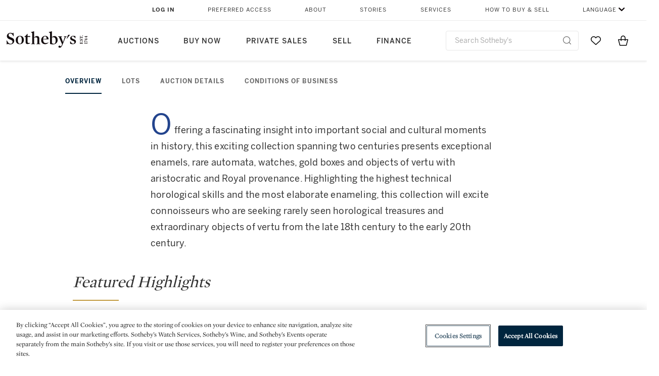

--- FILE ---
content_type: text/html;charset=UTF-8
request_url: https://www.sothebys.com/en/digital-catalogues/the-collection-of-a-connoisseur
body_size: 28002
content:
<!DOCTYPE html>
<html class="CatalogPage" lang="en">
<head>
    <meta charset="UTF-8">

    
    <link rel="preconnect" href="https://cdn.fonts.net">
    <link rel="stylesheet"
        href="https://cdn.fonts.net/kit/604aed6c-1d0b-4404-bedd-e585cecd62fc/604aed6c-1d0b-4404-bedd-e585cecd62fc.css">
    
    
    <script src="https://cdn-ukwest.onetrust.com/scripttemplates/otSDKStub.js" type="text/javascript" charset="UTF-8"
        data-domain-script=7754d653-fe9e-40b1-b526-f0bb1a6ea107></script>
    <script src="/etc/designs/shared/js/stb-global.js"></script>
    
    
    <script>
        !(function () {
            var analytics = window.analytics = window.analytics || [];
            if (!analytics.initialize) {
                if (analytics.invoked) {
                    window.console && console.error && console.error("Segment snippet included twice.");
                } else {
                    analytics.invoked = !0;
                    analytics.methods = ["trackSubmit", "trackClick", "trackLink", "trackForm", "pageview", "identify", "reset", "group", "track", "ready", "alias", "debug", "page", "once", "off", "on"];
                    analytics.factory = function (t) { return function () { var e = Array.prototype.slice.call(arguments); e.unshift(t); analytics.push(e); return analytics } };
                    for (var t = 0; t < analytics.methods.length; t++) {
                        var e = analytics.methods[t];
                        analytics[e] = analytics.factory(e)
                    }
                    analytics.load = function (t, e) {
                        var n = document.createElement("script");
                        n.type = "text/javascript";
                        n.async = !0;
                        n.src = ("https:" === document.location.protocol ? "https://" : "http://") + "cdn.segment.com/analytics.js/v1/" + t + "/analytics.min.js";
                        var o = document.getElementsByTagName("script")[0];
                        o.parentNode.insertBefore(n, o);
                        analytics._loadOptions = e
                    };
                    analytics.SNIPPET_VERSION = "4.1.0";

                    // Fixed syntax for IE11 and consent manager check
                    if (!!navigator.userAgent.match(/Trident\/7\./)) {
                        analytics.load("3DPSfpG4OjRBGEMqXhG0ZZsFghihTZso");
                    }
                }
            }
        })();

        function OptanonWrapper() {
            const isPreview = window.name.includes('PreviewFrame-preview')

            window.addEventListener('animationend', event => {
                const onetrustLoaded = event.animationName === 'onetrust-fade-in'
                if (onetrustLoaded && isPreview && window.Optanon) window.Optanon.Close()
            })

            if (!navigator.userAgent.match(/Trident\/7\./) && !isPreview) { // disable on IE11
                const DEBUG_LABEL = 'SEGMENT_DEBUG';
                const debug = window.localStorage.getItem(DEBUG_LABEL) === 'true';

                try {
                    if (hasCookie('OptanonConsent')) {
                        window.SothebysShared.findSegmentIntegrations("3DPSfpG4OjRBGEMqXhG0ZZsFghihTZso").then(
                            function (integrations) {
                                analytics.load("3DPSfpG4OjRBGEMqXhG0ZZsFghihTZso", {
                                    integrations: integrations
                                });
                                window.addEventListener("OTConsentApplied", onOneTrustChanged);
                            });
                    }
                    function onOneTrustChanged() {
                        window.location.reload();
                    }
                } catch (e) {
                    if (debug) console.error(e);
                };

                function hasCookie(name) {
                    return getCookie(name) != null;
                }

                function getCookie(name) {
                    let match = document.cookie.match(new RegExp('(^| )' + name + '=([^;]+)'));
                    if (match) return match[2];
                }
            }
        }
    </script>
    <link rel="preload" as="script" href="https://sothebys-com.brightspotcdn.com/resource/00000169-4eb2-d078-adfb-6eb2e0750000/styleguide/react/sothebys-components-with-react.min.f4c21afd423a16150d55b37296802fbf.gz.js">
    <link rel="stylesheet" href="https://sothebys-com.brightspotcdn.com/resource/00000169-4eb2-d078-adfb-6eb2e0750000/styleguide/All.min.414daa50e834d99d20720cc4068c1c75.gz.css"><style>.ErrorPage-body {text-align: center; max-width: 667px; margin: 30px auto;}
.ErrorPage-body h1 {
  font-size: 100px;
  line-height: 1;
  letter-spacing: 2.6px;
  font-weight: 400;
  padding-bottom: 20px;
}
.ErrorPage-body h3 {
  font-size: 32px;
  font-weight: 300;
  line-height: 1.25;
  letter-spacing: 2px;
  padding: 0 10px 28px;
  max-width: 440px;
  margin: 0 auto;
}
.ErrorPage-body p {
  font-size: 20px;
  line-height: 1.2;
  padding: 0 10px 30px;
}</style>
<style>.TravexPage-black-background-container[data-white-background] .TravexLocation-eventDateRange {
    color: #000;
}</style>
<style>@media only screen and (max-width: 767px) {
   .AlgoliaGeographicSearchPage .listview-results { grid-template-columns: minmax(100px, 1fr); }
}</style>
<style>.ServiceDetailPage-aside .Address {
    display: none;
}</style>
<style>[data-preferred-content] .GallerySlide-actions {
    display: none;
}</style>
<style>.SearchModule-results .Card dynamic-cta:nth-of-type(odd) a[href] { display: none; }
.SearchModule-results .Card dynamic-cta:nth-of-type(odd) a[href*='http'] { display: flex; }</style>
<style></style><meta name="segment-site-verification" content="XB3b8DBgKNAcJ3nmgDYEFFkbV2OS4QD7"><style></style>
<style></style> <meta name="google-site-verification" content="jatOijsUDn6t0MH8uZbjbex1rYj2tgZZa_x1TAU32To"/> <style></style>
<style>.CatalogPage .CatalogPage-pageHeading { color: inherit; }</style>
<style>@media only screen and (min-width: 768px) {
.DynamicCarousel-items[data-four-wide] .DynamicCarousel-items-item .Card .Image-uncropped, .MosaicCarousel-items[data-four-wide] .MosaicCarousel-items-item .Card .Image-uncropped {
    max-height: 376px;
    max-width: 100%;
}
}</style>
<style>aside [class$="-cta"] {
    display: block;
    text-align: left;
    margin: 0;
    min-width: unset;
    max-width: unset;
}
aside [class$="-cta"]:empty {
    display: none;
}</style>
<meta name="viewport" content="width=device-width, initial-scale=1"><title>The Collection of a Connoisseur</title>

    <link rel="canonical" href="https://www.sothebys.com/en/digital-catalogues/the-collection-of-a-connoisseur">
    <meta name="brightspot.contentId" content="00000172-c1cf-d8bf-adf6-c7dfa0200000">

    <meta property="og:title" content="The Collection of a Connoisseur">

    <meta property="og:url" content="https://www.sothebys.com/en/digital-catalogues/the-collection-of-a-connoisseur">

<meta property="og:image" content="">


<meta property="og:image:url" content="">

<meta property="og:image:width" content="">
<meta property="og:image:height" content="">
    <meta property="og:image:type" content="image">



    <meta property="og:locale" content="en">

    <meta property="og:locale:alternate" content="en">

    <meta property="og:site_name" content="Sothebys.com">


    <meta property="og:type" content="website">
<meta name="twitter:card" content="summary_large_image"/>















    <meta name="twitter:title" content="The Collection of a Connoisseur"/>



    <meta property="fb:app_id" content="939141536887366">

    <meta property="fb:pages" content="101894826563370">

<meta property="article:tag" content="The Collection of a Connoisseur 掌上的百年風華: 鐘錶及裝飾藝術收藏"><meta property="article:tag" content="Luxury"><meta property="article:tag" content="Art + Objects"><link rel="alternate" href="https://www.sothebys.com/en/digital-catalogues/the-collection-of-a-connoisseur" hreflang="en" /><link rel="apple-touch-icon"sizes="180x180"href="/apple-touch-icon.png">
<link rel="icon"type="image/png"href="/favicon-32x32.png">
<link rel="icon"type="image/png"href="/favicon-16x16.png">
<link type="application/rss+xml" rel="alternate" title="The Collection of a Connoisseur" href="https://www.sothebys.com/en/digital-catalogues/the-collection-of-a-connoisseur.rss">
    
    <script>
        !function () { "use strict"; !function () { if (void 0 === window.Reflect || void 0 === window.customElements || window.customElements.polyfillWrapFlushCallback) return; const t = HTMLElement; window.HTMLElement = { HTMLElement: function () { return Reflect.construct(t, [], this.constructor) } }.HTMLElement, HTMLElement.prototype = t.prototype, HTMLElement.prototype.constructor = HTMLElement, Object.setPrototypeOf(HTMLElement, t) }() }();
    </script>
    
    <script>
        !function () { "use strict"; var n, t = !1, o = [], d = !1; function e() { window.WebComponents.ready = !0, document.dispatchEvent(new CustomEvent("WebComponentsReady", { bubbles: !0 })) } function i() { window.customElements && customElements.polyfillWrapFlushCallback && customElements.polyfillWrapFlushCallback(function (e) { n = e, d && n() }) } function r() { window.HTMLTemplateElement && HTMLTemplateElement.bootstrap && HTMLTemplateElement.bootstrap(window.document), t = !0, c().then(e) } function c() { d = !1; var e = o.map(function (e) { return e instanceof Function ? e() : e }); return o = [], Promise.all(e).then(function () { d = !0, n && n() }).catch(function (e) { console.error(e) }) } window.WebComponents = window.WebComponents || {}, window.WebComponents.ready = window.WebComponents.ready || !1, window.WebComponents.waitFor = window.WebComponents.waitFor || function (e) { e && (o.push(e), t && c()) }, window.WebComponents._batchCustomElements = i; var a = "webcomponents-loader.js", l = []; "attachShadow" in Element.prototype && "getRootNode" in Element.prototype && (!window.ShadyDOM || !window.ShadyDOM.force) || l.push("sd"), window.customElements && !window.customElements.forcePolyfill || l.push("ce"); var s, m, w, u = function () { var e = document.createElement("template"); if (!("content" in e)) return !0; if (!(e.content.cloneNode() instanceof DocumentFragment)) return !0; var n = document.createElement("template"); n.content.appendChild(document.createElement("div")), e.content.appendChild(n); var t = e.cloneNode(!0); return 0 === t.content.childNodes.length || 0 === t.content.firstChild.content.childNodes.length }(); window.Promise && Array.from && window.URL && window.Symbol && !u || (l = ["sd-ce-pf"]), l.length ? (s = "bundles/webcomponents-" + l.join("-") + ".js", m = window.WebComponents.root ? window.WebComponents.root + s : document.querySelector('script[src*="' + a + '"]').src.replace(a, s), (w = document.createElement("script")).src = m, "loading" === document.readyState ? (w.setAttribute("onload", "window.WebComponents._batchCustomElements()"), document.write(w.outerHTML), document.addEventListener("DOMContentLoaded", r)) : (w.addEventListener("load", function () { i(), r() }), w.addEventListener("error", function () { throw new Error("Could not load polyfill bundle" + m) }), document.head.appendChild(w))) : "complete" === document.readyState ? (t = !0, e()) : (window.addEventListener("load", r), window.addEventListener("DOMContentLoaded", function () { window.removeEventListener("load", r), r() })) }();
    </script>
    
    <meta name="brightspot.cached" content="true">

    <link rel="stylesheet" href="https://cdn.jsdelivr.net/npm/keen-slider@6.8.5/keen-slider.min.css" />
    <!-- Add Webcomponents Loader -->
    <script src="https://unpkg.com/@webcomponents/webcomponentsjs@2.5.0/webcomponents-loader.js"></script>

    <!-- Add Custom Elements ES5 Adapter -->
    <script src="https://unpkg.com/@webcomponents/webcomponentsjs@2.5.0/custom-elements-es5-adapter.js"></script>
    <script src="https://unpkg.com/@popperjs/core@2"></script>
    <script src="https://unpkg.com/tippy.js@6"></script>

    <script src="/core/page/ym-utils.js"></script>
    <script src="https://sothebys-com.brightspotcdn.com/resource/00000169-4eb2-d078-adfb-6eb2e0750000/styleguide/All.min.9bbb19ca52665991fb552ba33a16351c.gz.js" async></script><script>
    window.fbAsyncInit = function() {
    FB.init({
    
        appId : '939141536887366',
    
    xfbml : true,
    version : 'v2.9'
    });
    };
    (function(d, s, id){
    var js, fjs = d.getElementsByTagName(s)[0];
    if (d.getElementById(id)) {return;}
    js = d.createElement(s); js.id = id;
    js.src = "//connect.facebook.net/en_US/sdk.js";
    fjs.parentNode.insertBefore(js, fjs);
    }(document, 'script', 'facebook-jssdk'));
</script>
<script>!function(e){var o={};function t(r){if(o[r])return o[r].exports;var n=o[r]={i:r,l:!1,exports:{}};return e[r].call(n.exports,n,n.exports,t),n.l=!0,n.exports}t.m=e,t.c=o,t.d=function(e,o,r){t.o(e,o)||Object.defineProperty(e,o,{enumerable:!0,get:r})},t.r=function(e){"undefined"!=typeof Symbol&&Symbol.toStringTag&&Object.defineProperty(e,Symbol.toStringTag,{value:"Module"}),Object.defineProperty(e,"__esModule",{value:!0})},t.t=function(e,o){if(1&o&&(e=t(e)),8&o)return e;if(4&o&&"object"==typeof e&&e&&e.__esModule)return e;var r=Object.create(null);if(t.r(r),Object.defineProperty(r,"default",{enumerable:!0,value:e}),2&o&&"string"!=typeof e)for(var n in e)t.d(r,n,function(o){return e[o]}.bind(null,n));return r},t.n=function(e){var o=e&&e.__esModule?function(){return e.default}:function(){return e};return t.d(o,"a",o),o},t.o=function(e,o){return Object.prototype.hasOwnProperty.call(e,o)},t.p="",t(t.s=10)}([function(e,o,t){"use strict";Object.defineProperty(o,"__esModule",{value:!0}),o.getCampaigns=o.getCookie=o.removeCookie=o.setCookie=o.getQueryParam=o.isUrlSecure=void 0;var r=function(e){return e&&e.__esModule?e:{default:e}}(t(7)),n=function(e){if(e&&e.__esModule)return e;var o={};if(null!=e)for(var t in e)Object.prototype.hasOwnProperty.call(e,t)&&(o[t]=e[t]);return o.default=e,o}(t(3));var a=function(e,o){try{return e[o]}catch(e){}},i=(o.isUrlSecure=function(e){var o=new r.default(e);return!!o&&"https:"===o.protocol},o.getQueryParam=function(e,o){var t=new r.default(e,!0);if(!Array.isArray(o))return a(t.query,o);var n=void 0,i=!0,s=!1,u=void 0;try{for(var c,l=o[Symbol.iterator]();!(i=(c=l.next()).done);i=!0){var f=c.value,m=a(t.query,f);m&&(void 0===n&&(n={}),n[f]=m)}}catch(e){s=!0,u=e}finally{try{!i&&l.return&&l.return()}finally{if(s)throw u}}return null===n?void 0:n});o.setCookie=function(e){var o=e.name,t=e.value,r=e.expires,a=void 0===r?1:r,i=e.path,s={};a&&(s.expires=a),i&&(s.path=i),n.set(o,t,a)},o.removeCookie=function(e){n.remove(e)},o.getCookie=function(e){n.get(e)},o.getCampaigns=function(e){var o=i(e,["aecmp","cmp"]);if(o){var t=o.aecmp,r=o.cmp;return t||r}}},function(e,o,t){"use strict";Object.defineProperty(o,"__esModule",{value:!0}),o.campaign=void 0;var r=t(0);o.campaign=function(e){try{var o={cookieName:"aecmp",patterns:{alwaysIgnore:[/^Simple_Registration_Complete$/],ignoreIfPrior:[/^email_SimpleAccountWelcome_Estimates_zaius_\d{1,2}-[a-z]{1,3}-\d{1,2}$/i]}},t=function(e,o){return e.test(o)},n=(0,r.getCookie)(o.cookieName);n&&!0===o.patterns.alwaysIgnore.some(function(e){return t(e,n)})&&((0,r.removeCookie)(o.cookieName),n=void 0);var a=(0,r.getCampaigns)(e);if(!a)return;if(n&&n===a)return;if(!0===o.patterns.alwaysIgnore.some(function(e){return t(e,a)}))return;if(!n)return void(0,r.setCookie)({name:o.cookieName,value:a,expires:30});if(!0===o.patterns.ignoreIfPrior.some(function(e){return t(e,a)}))return;(0,r.setCookie)({name:o.cookieName,value:a,expires:30})}catch(e){console.error(e)}}},function(e,o,t){"use strict";Object.defineProperty(o,"__esModule",{value:!0}),o.traffic=void 0;var r=t(0);o.traffic=function(e,o){try{var t=(0,r.isUrlSecure)(o),n=function(e){return"AE-"+e},a={set:function(e,o){t?window.sessionStorage.setItem(n(e),"string"==typeof o?o:JSON.stringify(o)):(0,r.setCookie)({name:n(e),value:o})},get:function(e){if(t)return window.sessionStorage.getItem(n(e));(0,r.getCookie)(n(e))},remove:function(e){if(t)return window.sessionStorage.removeItem(n(e));(0,r.removeCookie)(n(e))},replace:function(e){if(t&&!window.sessionStorage.getItem(n(e))){var o=(0,r.getCookie)(n(e));o&&(window.sessionStorage.setItem(n(e),o),(0,r.removeCookie)(n(e)))}}},i=void 0,s=void 0,u=void 0,c=void 0,l=void 0,f={keyName:"aetrfc",referrer:e,types:{d:"direct",r:"referral",o:"organic",p:"paid",c:"campaign"},internalDomains:["sothebys.com","auth0.com","sothebys.io"],patterns:{alwaysIgnore:[/^Simple_Registration_Complete$/],ignoreIfPrior:[/^email_SimpleAccountWelcome_Estimates_zaius_\d{1,2}-[a-z]{1,3}-\d{1,2}$/i],href:/(?:https?:\/\/)?((?:[\w-.])+)(?:\/?$|(?:\/?[^\?]\/?)+)(?:(?:\?)([^#]+))?/i},searchEngines:[{n:"360.cn",u:["360.cn"],q:"q"},{n:"Alice",u:["www.alice.com","aliceadsl.fr"],q:"qs"},{n:"Alltheweb",u:["www.alltheweb.com"],q:"q"},{n:"Altavista",u:["www.altavista.com"],q:"q"},{n:"AOL",u:["www.aol.com"],q:["encquery, q, query"]},{n:"Ask",u:["www.ask.com","search.aol.","alicesuche.aol."],q:"q"},{n:"Auone",u:["search.auone.jp"],q:"q"},{n:"Avg",u:["isearch.avg.com"],q:"q"},{n:"Babylon",u:["search.babylon.com"],q:"q"},{n:"Baidu",u:["www.baidu.com"],q:"wd, word"},{n:"Biglobe",u:["biglobe.ne.jp"],q:"q"},{n:"Bing",u:["www.bing."],q:"q"},{n:"Centrum.cz",u:["search.centrum.cz"],q:"q"},{n:"Comcast",u:["search.comcast.net"],q:"q"},{n:"Conduit",u:["search.conduit.com"],q:"q"},{n:"CNN",u:["www.cnn.com/SEARCH"],q:"query"},{n:"Daum",u:["www.daum.net"],q:"q"},{n:"Ekolay",u:["www.ekolay.net"],q:"q"},{n:"Eniro",u:["www.eniro.se"],q:"search_word"},{n:"Globo",u:["www.globo.com/busca"],q:"q"},{n:"go.mail.ru",u:["go.mail.ru"],q:"q"},{n:"Google",u:["www.google."],q:"q"},{n:"goo.ne",u:["goo.ne.jp"],q:"MT"},{n:"haosou.com",u:["www.haosou.com/s"],q:"q"},{n:"Incredimail",u:["search.incredimail.com"],q:"q"},{n:"Kvasir",u:["www.kvasir.no"],q:"q"},{n:"Live",u:["www.bing."],q:"q"},{n:"Lycos",u:["www.lycos."],q:"q"},{n:"Lycos",u:["search.lycos."],q:"query"},{n:"Mamma",u:["www.mamma.com"],q:"query"},{n:"MSN",u:["www.msn.com","money.msn.com","local.msn.com"],q:"q"},{n:"Mynet",u:["www.mynet.com"],q:"q"},{n:"Najdi",u:["najdi.si"],q:"q"},{n:"Naver",u:["www.naver.com"],q:"query"},{n:"Netscape",u:["search.netscape.com"],q:"query"},{n:"ONET",u:["szukaj.onet.pl"],q:"q, qt"},{n:"Ozu",u:["www.ozu.es"],q:"q"},{n:"PCHome",u:["www.pchome.com"],q:"q"},{n:"Rakuten",u:["rakuten."],q:"qt"},{n:"Rambler",u:["rambler.ru"],q:"query"},{n:"Search-results",u:["search-results.com"],q:"q"},{n:"search.smt.docomo",u:["search.smt.docomo.ne.jp"],q:"MT"},{n:"Sesam",u:["sesam.no"],q:"q"},{n:"Seznam",u:["www.seznam.cz"],q:"q"},{n:"So.com",u:["www.so.com/s"],q:"q"},{n:"Sogou",u:["www.sogou.com"],q:"query"},{n:"Startsiden",u:["www.startsiden.no/sok"],q:"q"},{n:"Szukacz",u:["www.szukacz.pl"],q:"q"},{n:"Terra",u:["buscador.terra.com.br"],q:"query"},{n:"Tut.by",u:["search.tut.by"],q:"query"},{n:"Ukr",u:["search.ukr.net"],q:"q"},{n:"Virgilio",u:["search.virgilio.it"],q:"qs"},{n:"Voila",u:["www.voila.fr"],q:"rdata"},{n:"Wirtulana Polska",u:["www.wp.pl"],q:"szukaj"},{n:"Yahoo",u:["www.yahoo.","yahoo.","m.yahoo.com"],q:"p"},{n:"Yandex",u:["www.yandex.com","yandex.ru"],q:"text"},{n:"Yam",u:["www.yam.com"],q:"k"}]},m=(0,r.getCampaigns)(o),p=!1;if(f.internalDomains.map(function(e){f.referrer.indexOf(e)>-1&&(p=!0)}),p)return void a.replace(f.keyName);var w=f.referrer.match(f.patterns.href);if(null===w)i=f.types.d;else{var h=w[1];l=h||"".toLowerCase();var y=null;f.searchEngines.map(function(e,o){(Array.isArray(e.u)?e.u:[e.u]).map(function(o){h.indexOf(o.toLowerCase())>-1&&(y=e)})});var d=null;try{d=f.referrer.split("?")[0]}catch(e){}u=d,null===y?i=f.types[m?"c":"r"]:(i=f.types[m?"p":"o"],s=y.n,c=function(o){if(!Array.isArray(o))return(0,r.getQueryParam)(e,o)||"";var t=(0,r.getQueryParam)(e,o);if(!t)return"";console.log(JSON.stringify(t,null,2));var n="";for(var a in t)n=n+(n?" ":"")+t[a];return n}(y.q))}var q={type:i,entry_path:window.location.pathname};s&&(q.source=s),l&&(q.domain=l),u&&(q.referring_url=u),c&&(q.keywords=c),a.set(f.keyName,q)}catch(e){console.error(e)}}},function(e,o,t){"use strict";Object.defineProperty(o,"__esModule",{value:!0});o.get=function(e){try{var o=new RegExp(e+"=([^;]+)").exec(document.cookie);try{return JSON.parse(o[1])}catch(e){return o[1]}}catch(e){}},o.set=function(e,o,t){var r=new Date;r.setTime(r.getTime()+86400*t*1e3),document.cookie=e+"="+JSON.stringify(o)+";expires="+r.toUTCString()+"; path=/"},o.remove=function(e){document.cookie=e+"=;expires=Thu, 01 Jan 1970 00:00:01 GMT; path=/"}},function(e,o,t){"use strict";var r=Object.prototype.hasOwnProperty;function n(e){return decodeURIComponent(e.replace(/\+/g," "))}o.stringify=function(e,o){o=o||"";var t=[];for(var n in"string"!=typeof o&&(o="?"),e)r.call(e,n)&&t.push(encodeURIComponent(n)+"="+encodeURIComponent(e[n]));return t.length?o+t.join("&"):""},o.parse=function(e){for(var o,t=/([^=?&]+)=?([^&]*)/g,r={};o=t.exec(e);){var a=n(o[1]),i=n(o[2]);a in r||(r[a]=i)}return r}},function(e,o,t){"use strict";e.exports=function(e,o){if(o=o.split(":")[0],!(e=+e))return!1;switch(o){case"http":case"ws":return 80!==e;case"https":case"wss":return 443!==e;case"ftp":return 21!==e;case"gopher":return 70!==e;case"file":return!1}return 0!==e}},function(e,o,t){"use strict";var r,n="function"==typeof Symbol&&"symbol"==typeof Symbol.iterator?function(e){return typeof e}:function(e){return e&&"function"==typeof Symbol&&e.constructor===Symbol&&e!==Symbol.prototype?"symbol":typeof e};r=function(){return this}();try{r=r||Function("return this")()||(0,eval)("this")}catch(e){"object"===("undefined"==typeof window?"undefined":n(window))&&(r=window)}e.exports=r},function(e,o,t){"use strict";(function(o){var r="function"==typeof Symbol&&"symbol"==typeof Symbol.iterator?function(e){return typeof e}:function(e){return e&&"function"==typeof Symbol&&e.constructor===Symbol&&e!==Symbol.prototype?"symbol":typeof e},n=t(5),a=t(4),i=/^([a-z][a-z0-9.+-]*:)?(\/\/)?([\S\s]*)/i,s=/^[A-Za-z][A-Za-z0-9+-.]*:\/\//,u=[["#","hash"],["?","query"],["/","pathname"],["@","auth",1],[NaN,"host",void 0,1,1],[/:(\d+)$/,"port",void 0,1],[NaN,"hostname",void 0,1,1]],c={hash:1,query:1};function l(e){var t,n=o&&o.location||{},a={},i=void 0===(e=e||n)?"undefined":r(e);if("blob:"===e.protocol)a=new m(unescape(e.pathname),{});else if("string"===i)for(t in a=new m(e,{}),c)delete a[t];else if("object"===i){for(t in e)t in c||(a[t]=e[t]);void 0===a.slashes&&(a.slashes=s.test(e.href))}return a}function f(e){var o=i.exec(e);return{protocol:o[1]?o[1].toLowerCase():"",slashes:!!o[2],rest:o[3]}}function m(e,o,t){if(!(this instanceof m))return new m(e,o,t);var i,s,c,p,w,h,y=u.slice(),d=void 0===o?"undefined":r(o),q=this,v=0;for("object"!==d&&"string"!==d&&(t=o,o=null),t&&"function"!=typeof t&&(t=a.parse),o=l(o),i=!(s=f(e||"")).protocol&&!s.slashes,q.slashes=s.slashes||i&&o.slashes,q.protocol=s.protocol||o.protocol||"",e=s.rest,s.slashes||(y[2]=[/(.*)/,"pathname"]);v<y.length;v++)c=(p=y[v])[0],h=p[1],c!=c?q[h]=e:"string"==typeof c?~(w=e.indexOf(c))&&("number"==typeof p[2]?(q[h]=e.slice(0,w),e=e.slice(w+p[2])):(q[h]=e.slice(w),e=e.slice(0,w))):(w=c.exec(e))&&(q[h]=w[1],e=e.slice(0,w.index)),q[h]=q[h]||i&&p[3]&&o[h]||"",p[4]&&(q[h]=q[h].toLowerCase());t&&(q.query=t(q.query)),i&&o.slashes&&"/"!==q.pathname.charAt(0)&&(""!==q.pathname||""!==o.pathname)&&(q.pathname=function(e,o){for(var t=(o||"/").split("/").slice(0,-1).concat(e.split("/")),r=t.length,n=t[r-1],a=!1,i=0;r--;)"."===t[r]?t.splice(r,1):".."===t[r]?(t.splice(r,1),i++):i&&(0===r&&(a=!0),t.splice(r,1),i--);return a&&t.unshift(""),"."!==n&&".."!==n||t.push(""),t.join("/")}(q.pathname,o.pathname)),n(q.port,q.protocol)||(q.host=q.hostname,q.port=""),q.username=q.password="",q.auth&&(p=q.auth.split(":"),q.username=p[0]||"",q.password=p[1]||""),q.origin=q.protocol&&q.host&&"file:"!==q.protocol?q.protocol+"//"+q.host:"null",q.href=q.toString()}m.prototype={set:function(e,o,t){var r=this;switch(e){case"query":"string"==typeof o&&o.length&&(o=(t||a.parse)(o)),r[e]=o;break;case"port":r[e]=o,n(o,r.protocol)?o&&(r.host=r.hostname+":"+o):(r.host=r.hostname,r[e]="");break;case"hostname":r[e]=o,r.port&&(o+=":"+r.port),r.host=o;break;case"host":r[e]=o,/:\d+$/.test(o)?(o=o.split(":"),r.port=o.pop(),r.hostname=o.join(":")):(r.hostname=o,r.port="");break;case"protocol":r.protocol=o.toLowerCase(),r.slashes=!t;break;case"pathname":case"hash":if(o){var i="pathname"===e?"/":"#";r[e]=o.charAt(0)!==i?i+o:o}else r[e]=o;break;default:r[e]=o}for(var s=0;s<u.length;s++){var c=u[s];c[4]&&(r[c[1]]=r[c[1]].toLowerCase())}return r.origin=r.protocol&&r.host&&"file:"!==r.protocol?r.protocol+"//"+r.host:"null",r.href=r.toString(),r},toString:function(e){e&&"function"==typeof e||(e=a.stringify);var o,t=this,n=t.protocol;n&&":"!==n.charAt(n.length-1)&&(n+=":");var i=n+(t.slashes?"//":"");return t.username&&(i+=t.username,t.password&&(i+=":"+t.password),i+="@"),i+=t.host+t.pathname,(o="object"===r(t.query)?e(t.query):t.query)&&(i+="?"!==o.charAt(0)?"?"+o:o),t.hash&&(i+=t.hash),i}},m.extractProtocol=f,m.location=l,m.qs=a,e.exports=m}).call(this,t(6))},function(e,o,t){"use strict";Object.defineProperty(o,"__esModule",{value:!0}),o.affiliate=void 0;var r=t(0);o.affiliate=function(e){try{var o=(0,r.getQueryParam)(e,["ranSiteID","clickdate"]);if(!o)return;var t=o.ranSiteID,n=o.clickdate;if(!t||!n)return;(0,r.removeCookie)("aeaffd"),(0,r.setCookie)({name:"aeaffd",value:{click_date:n,site_id:t},expires:30})}catch(e){console.error(e)}}},function(e,o,t){"use strict";var r=t(8),n=t(2),a=t(1);try{var i=window.location.href,s=document.referrer;(0,r.affiliate)(i),(0,n.traffic)(s,i),(0,a.campaign)(i)}catch(e){console.error(e)}},function(e,o,t){e.exports=t(9)}]);</script>
<script>(function() {    
    var getCookie = function(name) {
      var value = "; " + document.cookie;
      var parts = value.split("; " + name + "=");
      if (parts.length == 2) return parts.pop().split(";").shift();
    }

    var aecmpCookie = getCookie('aecmp');
    if (aecmpCookie !== undefined) {
        document.cookie = 'aecmp=' + encodeURI(decodeURI(getCookie('aecmp'))) +  ';path=/;expires=' + new Date(new Date().getTime() + 60*60*24*30*1000).toUTCString();
    }
})();</script>
</head>

<body class="CatalogPage-body" data-redactable-token="-----BEGIN PUBLIC [base64]/McLQIDAQAB-----END PUBLIC KEY-----"
    data-page-properties='{
      "0": "","jwt_key_prefix": "http://schemas.sothebys.com","auth0Domain": [&quot;accounts.sothebys.com&quot;],"auth0ClientID": "T7hr3mPabRS4lVwwyVr7gqCzF8Lg0m7s","auth0Audience": "https://customer.api.sothebys.com","jwtIssuer": "www.sothebys.com","domain": "sothebys.com","vikingCustomerApi": "https://customerapi.prod.sothelabs.com/graphql"}'
    data-tracking='{"content_type": "Digital Catalogues","department_category": "Watches | Gold Boxes &amp; Objects of Vertu","name": "Digital Catalogues: The Collection of a Connoisseur","related_sales": "L20313","language": "English","sale_id": "L20313","date_published": "June 22, 2020 8:08 AM",
    "preferred_content": "false"
    }'>
<svg xmlns="http://www.w3.org/2000/svg" version="1.1" style="display:none" id="iconsMap">
    <symbol id="chevron" viewBox="0 0 24 13" role="presentation">
        <title>Chevron</title>
        <path d="M23.0287589,11.9714057 C23.2542377,12.192216 23.6160264,12.1884314 23.8368367,11.9629526 C24.057647,11.7374739 24.0538624,11.3756851 23.8283836,11.1548748 L12.6042778,0.163163174 C12.3842387,-0.0523200037 12.0330147,-0.0546587542 11.8101255,0.157875028 L0.177089588,11.2504423 C-0.0513097512,11.4682302 -0.0599119823,11.8299365 0.157875968,12.0583359 C0.375663918,12.2867352 0.737370183,12.2953374 0.965769522,12.0775495 L12.1991742,1.36604663 L23.0287589,11.9714057 Z"></path>
    </symbol>
</svg>
<div data-sothebys-component-url="header" data-brightspot-hosted="true"></div>


    <ps-catalognavigation class="CatalogNavigation">
    <div class="CatalogNavigation-wrapper">
        
            <div class="CatalogNavigation-navigation">
                
                    <div class="CatalogNavigation-navigation-item"><a class="NavigationLink" href="https://www.sothebys.com/en/digital-catalogues/the-collection-of-a-connoisseur" data-is-current="true" >Overview</a>
</div>
                
                    <div class="CatalogNavigation-navigation-item"><a class="NavigationLink" href="https://www.sothebys.com/en/buy/auction/2020/the-collection-of-a-connoisseur">Lots</a>
</div>
                
                    <div class="CatalogNavigation-navigation-item"><a class="NavigationLink" href="https://www.sothebys.com/en/buy/auction/2020/the-collection-of-a-connoisseur?showDetails">Auction Details</a>
</div>
                
                    <div class="CatalogNavigation-navigation-item"><a class="NavigationLink" href="https://www.sothebys.com/en/buy/auction/2020/the-collection-of-a-connoisseur?showConditions">Conditions of Business</a>
</div>
                
            </div>
        
        <div class="CatalogNavigation-auction">
            <div class="CatalogNavigation-auctionInfo">
                
                    <span class="CatalogNavigation-auctionTitle">The Collection of a Connoisseur 掌上的百年風華: 鐘錶及裝飾藝術收藏</span>
                
                
                    <span class="CatalogNavigation-auctionDetails">14 July 2020 • 10:30 AM BST • London</span>
                
            </div>
            <div class="CatalogNavigation-auctionCta">
                <follow-auction-actionlink
                    class="Link"
                    fullwidth
                    auction-id="18c912df-9e75-4273-9832-8c60db76a616"
                    item-type="auction"
                    sale-number="L20313"
                    sale-type="Live Auction"
                    follow-label="Save"
                    following-label="Saved"
                ></follow-auction-actionlink>
            </div>
        </div>
    </div>
</ps-catalognavigation>




<main class="CatalogPage-main">
    
        
            <div class="RichTextModule">
    
    
        <div class="RichTextModule-items"><p><span class="DropCap">O</span>
ffering a fascinating insight into important social and cultural moments in history, this exciting collection spanning two centuries presents exceptional enamels, rare automata, watches, gold boxes and objects of vertu with aristocratic and Royal provenance. Highlighting the highest technical horological skills and the most elaborate enameling, this collection will excite connoisseurs who are seeking rarely seen horological treasures and extraordinary objects of vertu from the late 18th century to the early 20th century.</p><div class="Enhancement">
            <div class="Enhancement-item">
                
    

<div class="DynamicCarousel" data-carousel
    
    data-collapsible-module data-is-collapsed="false"
    data-single-type
     >
    
        <div data-collapsible-title>
        
        
    <h2 class="DynamicCarousel-title"
         data-nav-title="<i>Featured Highlights</i>"
        >
        <i>Featured Highlights</i>
    </h2>


        

        
            <svg xmlns="http://www.w3.org/2000/svg" version="1.1">
                <use xlink:href="#chevron"/>
            </svg>
        </div>
    
    
        <div data-collapsible-area>
    
        

        
    <div class="DynamicCarousel-items data-card-carousel" data-card-carousel data-four-wide data-length="5" role="list">
        
            <div class="DynamicCarousel-items-item" role="listitem">
                <div class="Card data-type-lot"
    data-type="lot"
    
    
    data-has-cta
    
>
    
                <a aria-hidden="true" tabindex="-1" class="Link" href="https://www.sothebys.com/en/buy/auction/2020/the-collection-of-a-connoisseur/breguet-retailed-by-recordon-london-a-highly" aria-label="Breguet"><div class="Card-media" data-label="Lot">
                                    <picture>
    
    
        
            
        
    

    
    
        
    
        <source type="image/webp"  width="282"
     height="376"
    data-srcset="https://sothebys-com.brightspotcdn.com/dims4/default/ccf9a4b/2147483647/strip/true/crop/1500x2000+0+0/resize/255x340!/format/webp/quality/90/?url=https%3A%2F%2Fsothebys-md.brightspotcdn.com%2F86%2F92%2F27e19cca479791402d2f447fde08%2F001l20313-bdfs7-1.jpg 255w,https://sothebys-com.brightspotcdn.com/dims4/default/f5ebcb8/2147483647/strip/true/crop/1500x2000+0+0/resize/330x440!/format/webp/quality/90/?url=https%3A%2F%2Fsothebys-md.brightspotcdn.com%2F86%2F92%2F27e19cca479791402d2f447fde08%2F001l20313-bdfs7-1.jpg 330w" srcset='[data-uri]'
/>
    

    
        <source width="282"
     height="376"
    data-srcset="https://sothebys-com.brightspotcdn.com/dims4/default/4440ba1/2147483647/strip/true/crop/1500x2000+0+0/resize/282x376!/quality/90/?url=https%3A%2F%2Fsothebys-md.brightspotcdn.com%2F86%2F92%2F27e19cca479791402d2f447fde08%2F001l20313-bdfs7-1.jpg" srcset='[data-uri]'
/>
    

    
    
    <img class="Image-uncropped lazyload Image-uncropped" alt="" data-srcset="https://sothebys-com.brightspotcdn.com/dims4/default/3483fba/2147483647/strip/true/crop/1500x2000+0+0/resize/255x340!/quality/90/?url=https%3A%2F%2Fsothebys-md.brightspotcdn.com%2F86%2F92%2F27e19cca479791402d2f447fde08%2F001l20313-bdfs7-1.jpg 255w,https://sothebys-com.brightspotcdn.com/dims4/default/0574b1a/2147483647/strip/true/crop/1500x2000+0+0/resize/330x440!/quality/90/?url=https%3A%2F%2Fsothebys-md.brightspotcdn.com%2F86%2F92%2F27e19cca479791402d2f447fde08%2F001l20313-bdfs7-1.jpg 330w" width="282" height="376"
        data-src="https://sothebys-com.brightspotcdn.com/dims4/default/4440ba1/2147483647/strip/true/crop/1500x2000+0+0/resize/282x376!/quality/90/?url=https%3A%2F%2Fsothebys-md.brightspotcdn.com%2F86%2F92%2F27e19cca479791402d2f447fde08%2F001l20313-bdfs7-1.jpg" src="[data-uri]"
    >

</picture>
                                </div>
    </a>

    <div class="Card-info-wrapper">
            <a class="Link" href="https://www.sothebys.com/en/buy/auction/2020/the-collection-of-a-connoisseur/breguet-retailed-by-recordon-london-a-highly">
    <div class="Card-lotNumber">28</div>



        <div class="Card-info-container">
            
    <span class="sr-only">Type: lot</span>


    <div class="Card-category"><span class="sr-only">Category: </span>Lot</div>


            
    <div class="Card-artistName">Breguet</div>


            
    <div class="Card-title">Breguet</div>


            
    <div class="Card-titleWorkTxt">RETAILED BY RECORDON, LONDON: A HIGHLY IMPORTANT GOLD FOUR MINUTE TOURBILLON WATCH OF ROYAL PROVENANCE WITH ROBIN ESCAPEMENT, THERMOMETER AND STOP SLIDE FOR TIMING THE SECONDS 1808, NO. 1297</div>


            

            

            
    
        
            
            <div class="Card-details"
                 data-dynamic-sale-price-uuid="00000172-c68c-d371-a5ff-d7bc50ee0000"
                 data-dynamic-sale-price-type="CardDetails"
                 data-dynamic-sale-price-prefix="Sale Price"></div>
        


            
    <div class="Card-estimate">Estimate: 700,000 – 1,000,000 GBP</div>


            
    <div class="Card-salePrice">
        
            
            <span data-dynamic-sale-price-uuid="00000172-c68c-d371-a5ff-d7bc50ee0000" data-dynamic-sale-price-type="CardSalePrice"></span>
        
    </div>


            
            
        </div>
        <div class="Card-info-aside">
            
    <div class="Card-auctionTitle">The Collection of a Connoisseur 掌上的百年風華: 鐘錶及裝飾藝術收藏</div>


            
    <div class="Card-auctionDetails">14 July 2020 | 10:30 AM BST | London</div>


        </div>
        
        
            
        
            </a>
            <div class="Card-ctaActions"><dynamic-cta class="LotActionLink" uuid="00000172-c67c-d371-a5ff-d7fc6bb50000" id-type="" api-endpoint="/data/api/asset.actions.json"
    localized-text='{"registerToBid": "Register To Bid",
    "placeBid": "Place Bid",
    "preview": "Preview",
    "viewResults": "View Results",
    "bid": "Bid",
    "follow": "Follow",
    "bidNow": "Bid Now"}' disabled="true">
    <a class="LotActionLink-link" href="https://www.sothebys.com/en/buy/auction/2020/the-collection-of-a-connoisseur/breguet-retailed-by-recordon-london-a-highly">View Lot</a>
</dynamic-cta>
</div>
        
        
    </div>
    

</div>
            </div>
        
            <div class="DynamicCarousel-items-item" role="listitem">
                <div class="Card data-type-lot"
    data-type="lot"
    
    
    data-has-cta
    
>
    
                <a aria-hidden="true" tabindex="-1" class="Link" href="https://www.sothebys.com/en/buy/auction/2020/the-collection-of-a-connoisseur/a-gold-and-enamel-snuff-box-with-music-and" aria-label="A GOLD AND ENAMEL SNUFF BOX WITH MUSIC AND AUTOMATON, GUIDON, RÉMOND, GIDE, GENEVA, 1792-1801"><div class="Card-media" data-label="Lot">
                                    <picture>
    
    
        
            
        
    

    
    
        
    
        <source type="image/webp"  width="330"
     height="286"
    data-srcset="https://sothebys-com.brightspotcdn.com/dims4/default/266181c/2147483647/strip/true/crop/2000x1732+0+0/resize/255x221!/format/webp/quality/90/?url=https%3A%2F%2Fsothebys-md.brightspotcdn.com%2Fe8%2Fd4%2Fd88145454e6ba37f039a228420ff%2F054l20313-bddsp-1.jpg 255w,https://sothebys-com.brightspotcdn.com/dims4/default/2dc6ac3/2147483647/strip/true/crop/2000x1732+0+0/resize/330x286!/format/webp/quality/90/?url=https%3A%2F%2Fsothebys-md.brightspotcdn.com%2Fe8%2Fd4%2Fd88145454e6ba37f039a228420ff%2F054l20313-bddsp-1.jpg 330w" srcset='[data-uri]'
/>
    

    
        <source width="330"
     height="286"
    data-srcset="https://sothebys-com.brightspotcdn.com/dims4/default/289d44d/2147483647/strip/true/crop/2000x1732+0+0/resize/330x286!/quality/90/?url=https%3A%2F%2Fsothebys-md.brightspotcdn.com%2Fe8%2Fd4%2Fd88145454e6ba37f039a228420ff%2F054l20313-bddsp-1.jpg" srcset='[data-uri]'
/>
    

    
    
    <img class="Image-uncropped lazyload Image-uncropped" alt="" data-srcset="https://sothebys-com.brightspotcdn.com/dims4/default/1ba5fee/2147483647/strip/true/crop/2000x1732+0+0/resize/255x221!/quality/90/?url=https%3A%2F%2Fsothebys-md.brightspotcdn.com%2Fe8%2Fd4%2Fd88145454e6ba37f039a228420ff%2F054l20313-bddsp-1.jpg 255w,https://sothebys-com.brightspotcdn.com/dims4/default/289d44d/2147483647/strip/true/crop/2000x1732+0+0/resize/330x286!/quality/90/?url=https%3A%2F%2Fsothebys-md.brightspotcdn.com%2Fe8%2Fd4%2Fd88145454e6ba37f039a228420ff%2F054l20313-bddsp-1.jpg 330w" width="330" height="286"
        data-src="https://sothebys-com.brightspotcdn.com/dims4/default/289d44d/2147483647/strip/true/crop/2000x1732+0+0/resize/330x286!/quality/90/?url=https%3A%2F%2Fsothebys-md.brightspotcdn.com%2Fe8%2Fd4%2Fd88145454e6ba37f039a228420ff%2F054l20313-bddsp-1.jpg" src="[data-uri]"
    >

</picture>
                                </div>
    </a>

    <div class="Card-info-wrapper">
            <a class="Link" href="https://www.sothebys.com/en/buy/auction/2020/the-collection-of-a-connoisseur/a-gold-and-enamel-snuff-box-with-music-and">
    <div class="Card-lotNumber">15</div>



        <div class="Card-info-container">
            
    <span class="sr-only">Type: lot</span>


    <div class="Card-category"><span class="sr-only">Category: </span>Lot</div>


            
    <div class="Card-artistName">A GOLD AND ENAMEL SNUFF BOX WITH MUSIC AND AUTOMATON, GUIDON, RÉMOND, GIDE, GENEVA, 1792-1801</div>


            
    <div class="Card-title">A GOLD AND ENAMEL SNUFF BOX WITH MUSIC AND AUTOMATON, GUIDON, RÉMOND, GIDE, GENEVA, 1792-1801</div>


            

            

            

            
    
        
            
            <div class="Card-details"
                 data-dynamic-sale-price-uuid="00000172-c68a-d371-a5ff-d7ba12280000"
                 data-dynamic-sale-price-type="CardDetails"
                 data-dynamic-sale-price-prefix="Sale Price"></div>
        


            
    <div class="Card-estimate">Estimate: 180,000 – 220,000 GBP</div>


            
    <div class="Card-salePrice">
        
            
            <span data-dynamic-sale-price-uuid="00000172-c68a-d371-a5ff-d7ba12280000" data-dynamic-sale-price-type="CardSalePrice"></span>
        
    </div>


            
            
        </div>
        <div class="Card-info-aside">
            
    <div class="Card-auctionTitle">The Collection of a Connoisseur 掌上的百年風華: 鐘錶及裝飾藝術收藏</div>


            
    <div class="Card-auctionDetails">14 July 2020 | 10:30 AM BST | London</div>


        </div>
        
        
            
        
            </a>
            <div class="Card-ctaActions"><dynamic-cta class="LotActionLink" uuid="00000172-c67c-d371-a5ff-d7fc6bb50000" id-type="" api-endpoint="/data/api/asset.actions.json"
    localized-text='{"registerToBid": "Register To Bid",
    "placeBid": "Place Bid",
    "preview": "Preview",
    "viewResults": "View Results",
    "bid": "Bid",
    "follow": "Follow",
    "bidNow": "Bid Now"}' disabled="true">
    <a class="LotActionLink-link" href="https://www.sothebys.com/en/buy/auction/2020/the-collection-of-a-connoisseur/a-gold-and-enamel-snuff-box-with-music-and">View Lot</a>
</dynamic-cta>
</div>
        
        
    </div>
    

</div>
            </div>
        
            <div class="DynamicCarousel-items-item" role="listitem">
                <div class="Card data-type-lot"
    data-type="lot"
    
    
    data-has-cta
    
>
    
                <a aria-hidden="true" tabindex="-1" class="Link" href="https://www.sothebys.com/en/buy/auction/2020/the-collection-of-a-connoisseur/freres-rochat-a-magnificent-and-exceptionally-rare" aria-label="Frères Rochat"><div class="Card-media" data-label="Lot">
                                    <picture>
    
    
        
            
        
    

    
    
        
    
        <source type="image/webp"  width="288"
     height="376"
    data-srcset="https://sothebys-com.brightspotcdn.com/dims4/default/85a2500/2147483647/strip/true/crop/1530x2000+0+0/resize/255x333!/format/webp/quality/90/?url=https%3A%2F%2Fsothebys-md.brightspotcdn.com%2F0e%2F76%2F8f28498d4135ab5bec8b4388eae6%2Fl20313-bfgfd-8.jpg 255w,https://sothebys-com.brightspotcdn.com/dims4/default/d8b893f/2147483647/strip/true/crop/1530x2000+0+0/resize/330x431!/format/webp/quality/90/?url=https%3A%2F%2Fsothebys-md.brightspotcdn.com%2F0e%2F76%2F8f28498d4135ab5bec8b4388eae6%2Fl20313-bfgfd-8.jpg 330w" srcset='[data-uri]'
/>
    

    
        <source width="288"
     height="376"
    data-srcset="https://sothebys-com.brightspotcdn.com/dims4/default/d769258/2147483647/strip/true/crop/1530x2000+0+0/resize/288x376!/quality/90/?url=https%3A%2F%2Fsothebys-md.brightspotcdn.com%2F0e%2F76%2F8f28498d4135ab5bec8b4388eae6%2Fl20313-bfgfd-8.jpg" srcset='[data-uri]'
/>
    

    
    
    <img class="Image-uncropped lazyload Image-uncropped" alt="" data-srcset="https://sothebys-com.brightspotcdn.com/dims4/default/0433387/2147483647/strip/true/crop/1530x2000+0+0/resize/255x333!/quality/90/?url=https%3A%2F%2Fsothebys-md.brightspotcdn.com%2F0e%2F76%2F8f28498d4135ab5bec8b4388eae6%2Fl20313-bfgfd-8.jpg 255w,https://sothebys-com.brightspotcdn.com/dims4/default/46aaa4c/2147483647/strip/true/crop/1530x2000+0+0/resize/330x431!/quality/90/?url=https%3A%2F%2Fsothebys-md.brightspotcdn.com%2F0e%2F76%2F8f28498d4135ab5bec8b4388eae6%2Fl20313-bfgfd-8.jpg 330w" width="288" height="376"
        data-src="https://sothebys-com.brightspotcdn.com/dims4/default/d769258/2147483647/strip/true/crop/1530x2000+0+0/resize/288x376!/quality/90/?url=https%3A%2F%2Fsothebys-md.brightspotcdn.com%2F0e%2F76%2F8f28498d4135ab5bec8b4388eae6%2Fl20313-bfgfd-8.jpg" src="[data-uri]"
    >

</picture>
                                </div>
    </a>

    <div class="Card-info-wrapper">
            <a class="Link" href="https://www.sothebys.com/en/buy/auction/2020/the-collection-of-a-connoisseur/freres-rochat-a-magnificent-and-exceptionally-rare">
    <div class="Card-lotNumber">42</div>



        <div class="Card-info-container">
            
    <span class="sr-only">Type: lot</span>


    <div class="Card-category"><span class="sr-only">Category: </span>Lot</div>


            
    <div class="Card-artistName">Fr&egrave;res Rochat</div>


            
    <div class="Card-title">Frères Rochat</div>


            
    <div class="Card-titleWorkTxt">A MAGNIFICENT AND EXCEPTIONALLY RARE GOLD AND ENAMEL SINGING BIRD WATCH MADE FOR THE TURKISH MARKET CIRCA 1820, NO. 268</div>


            

            

            
    
        
            
            <div class="Card-details"
                 data-dynamic-sale-price-uuid="00000172-c68b-d371-a5ff-d7bb06350000"
                 data-dynamic-sale-price-type="CardDetails"
                 data-dynamic-sale-price-prefix="Sale Price"></div>
        


            
    <div class="Card-estimate">Estimate: 400,000 – 600,000 GBP</div>


            
    <div class="Card-salePrice">
        
            
            <span data-dynamic-sale-price-uuid="00000172-c68b-d371-a5ff-d7bb06350000" data-dynamic-sale-price-type="CardSalePrice"></span>
        
    </div>


            
            
        </div>
        <div class="Card-info-aside">
            
    <div class="Card-auctionTitle">The Collection of a Connoisseur 掌上的百年風華: 鐘錶及裝飾藝術收藏</div>


            
    <div class="Card-auctionDetails">14 July 2020 | 10:30 AM BST | London</div>


        </div>
        
        
            
        
            </a>
            <div class="Card-ctaActions"><dynamic-cta class="LotActionLink" uuid="00000172-c67c-d371-a5ff-d7fc6bb50000" id-type="" api-endpoint="/data/api/asset.actions.json"
    localized-text='{"registerToBid": "Register To Bid",
    "placeBid": "Place Bid",
    "preview": "Preview",
    "viewResults": "View Results",
    "bid": "Bid",
    "follow": "Follow",
    "bidNow": "Bid Now"}' disabled="true">
    <a class="LotActionLink-link" href="https://www.sothebys.com/en/buy/auction/2020/the-collection-of-a-connoisseur/freres-rochat-a-magnificent-and-exceptionally-rare">View Lot</a>
</dynamic-cta>
</div>
        
        
    </div>
    

</div>
            </div>
        
            <div class="DynamicCarousel-items-item" role="listitem">
                <div class="Card data-type-lot"
    data-type="lot"
    
    
    data-has-cta
    
>
    
                <a aria-hidden="true" tabindex="-1" class="Link" href="https://www.sothebys.com/en/buy/auction/2020/the-collection-of-a-connoisseur/a-rare-gold-enamel-and-pearl-snuff-box-with-temple" aria-label=" A RARE GOLD, ENAMEL AND PEARL SNUFF BOX WITH &#x27;TEMPLE&#x27; AUTOMATON, MUSIC, WATCH AND VINAIGRETTE, SENÉ &amp; NEISSER, GENEVA, 1807/1808"><div class="Card-media" data-label="Lot">
                                    <picture>
    
    
        
            
        
    

    
    
        
    
        <source type="image/webp"  width="281"
     height="376"
    data-srcset="https://sothebys-com.brightspotcdn.com/dims4/default/874a788/2147483647/strip/true/crop/1497x2000+0+0/resize/255x341!/format/webp/quality/90/?url=https%3A%2F%2Fsothebys-md.brightspotcdn.com%2F0d%2F01%2F459509bd42c99151c122c347122d%2F053l20313-bddvr-12.jpg 255w,https://sothebys-com.brightspotcdn.com/dims4/default/b2c27fb/2147483647/strip/true/crop/1497x2000+0+0/resize/330x442!/format/webp/quality/90/?url=https%3A%2F%2Fsothebys-md.brightspotcdn.com%2F0d%2F01%2F459509bd42c99151c122c347122d%2F053l20313-bddvr-12.jpg 330w" srcset='[data-uri]'
/>
    

    
        <source width="281"
     height="376"
    data-srcset="https://sothebys-com.brightspotcdn.com/dims4/default/c68a550/2147483647/strip/true/crop/1497x2000+0+0/resize/281x376!/quality/90/?url=https%3A%2F%2Fsothebys-md.brightspotcdn.com%2F0d%2F01%2F459509bd42c99151c122c347122d%2F053l20313-bddvr-12.jpg" srcset='[data-uri]'
/>
    

    
    
    <img class="Image-uncropped lazyload Image-uncropped" alt="" data-srcset="https://sothebys-com.brightspotcdn.com/dims4/default/b4d5d81/2147483647/strip/true/crop/1497x2000+0+0/resize/255x341!/quality/90/?url=https%3A%2F%2Fsothebys-md.brightspotcdn.com%2F0d%2F01%2F459509bd42c99151c122c347122d%2F053l20313-bddvr-12.jpg 255w,https://sothebys-com.brightspotcdn.com/dims4/default/41fecce/2147483647/strip/true/crop/1497x2000+0+0/resize/330x442!/quality/90/?url=https%3A%2F%2Fsothebys-md.brightspotcdn.com%2F0d%2F01%2F459509bd42c99151c122c347122d%2F053l20313-bddvr-12.jpg 330w" width="281" height="376"
        data-src="https://sothebys-com.brightspotcdn.com/dims4/default/c68a550/2147483647/strip/true/crop/1497x2000+0+0/resize/281x376!/quality/90/?url=https%3A%2F%2Fsothebys-md.brightspotcdn.com%2F0d%2F01%2F459509bd42c99151c122c347122d%2F053l20313-bddvr-12.jpg" src="[data-uri]"
    >

</picture>
                                </div>
    </a>

    <div class="Card-info-wrapper">
            <a class="Link" href="https://www.sothebys.com/en/buy/auction/2020/the-collection-of-a-connoisseur/a-rare-gold-enamel-and-pearl-snuff-box-with-temple">
    <div class="Card-lotNumber">27</div>



        <div class="Card-info-container">
            
    <span class="sr-only">Type: lot</span>


    <div class="Card-category"><span class="sr-only">Category: </span>Lot</div>


            
    <div class="Card-artistName">A RARE GOLD, ENAMEL AND PEARL SNUFF BOX WITH 'TEMPLE' AUTOMATON, MUSIC, WATCH AND VINAIGRETTE, SENÉ & NEISSER, GENEVA, 1807/1808</div>


            
    <div class="Card-title"> A RARE GOLD, ENAMEL AND PEARL SNUFF BOX WITH &#x27;TEMPLE&#x27; AUTOMATON, MUSIC, WATCH AND VINAIGRETTE, SENÉ &amp; NEISSER, GENEVA, 1807/1808</div>


            

            

            

            
    
        
            
            <div class="Card-details"
                 data-dynamic-sale-price-uuid="00000172-c68b-d371-a5ff-d7bbeb7f0000"
                 data-dynamic-sale-price-type="CardDetails"
                 data-dynamic-sale-price-prefix="Sale Price"></div>
        


            
    <div class="Card-estimate">Estimate: 500,000 – 700,000 GBP</div>


            
    <div class="Card-salePrice">
        
            
            <span data-dynamic-sale-price-uuid="00000172-c68b-d371-a5ff-d7bbeb7f0000" data-dynamic-sale-price-type="CardSalePrice"></span>
        
    </div>


            
            
        </div>
        <div class="Card-info-aside">
            
    <div class="Card-auctionTitle">The Collection of a Connoisseur 掌上的百年風華: 鐘錶及裝飾藝術收藏</div>


            
    <div class="Card-auctionDetails">14 July 2020 | 10:30 AM BST | London</div>


        </div>
        
        
            
        
            </a>
            <div class="Card-ctaActions"><dynamic-cta class="LotActionLink" uuid="00000172-c67c-d371-a5ff-d7fc6bb50000" id-type="" api-endpoint="/data/api/asset.actions.json"
    localized-text='{"registerToBid": "Register To Bid",
    "placeBid": "Place Bid",
    "preview": "Preview",
    "viewResults": "View Results",
    "bid": "Bid",
    "follow": "Follow",
    "bidNow": "Bid Now"}' disabled="true">
    <a class="LotActionLink-link" href="https://www.sothebys.com/en/buy/auction/2020/the-collection-of-a-connoisseur/a-rare-gold-enamel-and-pearl-snuff-box-with-temple">View Lot</a>
</dynamic-cta>
</div>
        
        
    </div>
    

</div>
            </div>
        
            <div class="DynamicCarousel-items-item" role="listitem">
                <div class="Card data-type-lot"
    data-type="lot"
    
    
    data-has-cta
    
>
    
                <a aria-hidden="true" tabindex="-1" class="Link" href="https://www.sothebys.com/en/buy/auction/2020/the-collection-of-a-connoisseur/a-gold-hardstone-and-enamel-snuff-box-johann" aria-label="A GOLD, HARDSTONE AND ENAMEL SNUFF BOX, JOHANN CHRISTIAN NEUBER, DRESDEN, CIRCA 1775"><div class="Card-media" data-label="Lot">
                                    <picture>
    
    
        
            
        
    

    
    
        
    
        <source type="image/webp"  width="330"
     height="316"
    data-srcset="https://sothebys-com.brightspotcdn.com/dims4/default/a1dd933/2147483647/strip/true/crop/2000x1913+0+0/resize/255x244!/format/webp/quality/90/?url=https%3A%2F%2Fsothebys-md.brightspotcdn.com%2F4b%2F43%2Fff444a554a0ea90b525fd6837b6c%2F055l20313-bddvq-1.jpg 255w,https://sothebys-com.brightspotcdn.com/dims4/default/a0d1e02/2147483647/strip/true/crop/2000x1913+0+0/resize/330x316!/format/webp/quality/90/?url=https%3A%2F%2Fsothebys-md.brightspotcdn.com%2F4b%2F43%2Fff444a554a0ea90b525fd6837b6c%2F055l20313-bddvq-1.jpg 330w" srcset='[data-uri]'
/>
    

    
        <source width="330"
     height="316"
    data-srcset="https://sothebys-com.brightspotcdn.com/dims4/default/50ea26d/2147483647/strip/true/crop/2000x1913+0+0/resize/330x316!/quality/90/?url=https%3A%2F%2Fsothebys-md.brightspotcdn.com%2F4b%2F43%2Fff444a554a0ea90b525fd6837b6c%2F055l20313-bddvq-1.jpg" srcset='[data-uri]'
/>
    

    
    
    <img class="Image-uncropped lazyload Image-uncropped" alt="" data-srcset="https://sothebys-com.brightspotcdn.com/dims4/default/9e33f05/2147483647/strip/true/crop/2000x1913+0+0/resize/255x244!/quality/90/?url=https%3A%2F%2Fsothebys-md.brightspotcdn.com%2F4b%2F43%2Fff444a554a0ea90b525fd6837b6c%2F055l20313-bddvq-1.jpg 255w,https://sothebys-com.brightspotcdn.com/dims4/default/50ea26d/2147483647/strip/true/crop/2000x1913+0+0/resize/330x316!/quality/90/?url=https%3A%2F%2Fsothebys-md.brightspotcdn.com%2F4b%2F43%2Fff444a554a0ea90b525fd6837b6c%2F055l20313-bddvq-1.jpg 330w" width="330" height="316"
        data-src="https://sothebys-com.brightspotcdn.com/dims4/default/50ea26d/2147483647/strip/true/crop/2000x1913+0+0/resize/330x316!/quality/90/?url=https%3A%2F%2Fsothebys-md.brightspotcdn.com%2F4b%2F43%2Fff444a554a0ea90b525fd6837b6c%2F055l20313-bddvq-1.jpg" src="[data-uri]"
    >

</picture>
                                </div>
    </a>

    <div class="Card-info-wrapper">
            <a class="Link" href="https://www.sothebys.com/en/buy/auction/2020/the-collection-of-a-connoisseur/a-gold-hardstone-and-enamel-snuff-box-johann">
    <div class="Card-lotNumber">10</div>



        <div class="Card-info-container">
            
    <span class="sr-only">Type: lot</span>


    <div class="Card-category"><span class="sr-only">Category: </span>Lot</div>


            
    <div class="Card-artistName">A GOLD, HARDSTONE AND ENAMEL SNUFF BOX, JOHANN CHRISTIAN NEUBER, DRESDEN, CIRCA 1775</div>


            
    <div class="Card-title">A GOLD, HARDSTONE AND ENAMEL SNUFF BOX, JOHANN CHRISTIAN NEUBER, DRESDEN, CIRCA 1775</div>


            

            

            

            
    
        
            
            <div class="Card-details"
                 data-dynamic-sale-price-uuid="00000172-c68a-d371-a5ff-d7ba365e0000"
                 data-dynamic-sale-price-type="CardDetails"
                 data-dynamic-sale-price-prefix="Sale Price"></div>
        


            
    <div class="Card-estimate">Estimate: 180,000 – 220,000 GBP</div>


            
    <div class="Card-salePrice">
        
            
            <span data-dynamic-sale-price-uuid="00000172-c68a-d371-a5ff-d7ba365e0000" data-dynamic-sale-price-type="CardSalePrice"></span>
        
    </div>


            
            
        </div>
        <div class="Card-info-aside">
            
    <div class="Card-auctionTitle">The Collection of a Connoisseur 掌上的百年風華: 鐘錶及裝飾藝術收藏</div>


            
    <div class="Card-auctionDetails">14 July 2020 | 10:30 AM BST | London</div>


        </div>
        
        
            
        
            </a>
            <div class="Card-ctaActions"><dynamic-cta class="LotActionLink" uuid="00000172-c67c-d371-a5ff-d7fc6bb50000" id-type="" api-endpoint="/data/api/asset.actions.json"
    localized-text='{"registerToBid": "Register To Bid",
    "placeBid": "Place Bid",
    "preview": "Preview",
    "viewResults": "View Results",
    "bid": "Bid",
    "follow": "Follow",
    "bidNow": "Bid Now"}' disabled="true">
    <a class="LotActionLink-link" href="https://www.sothebys.com/en/buy/auction/2020/the-collection-of-a-connoisseur/a-gold-hardstone-and-enamel-snuff-box-johann">View Lot</a>
</dynamic-cta>
</div>
        
        
    </div>
    

</div>
            </div>
        
    </div>


        

        

        </div>
    
</div>


            </div>
        </div><p></p></div>
    
</div>
        
            <figure class="PromoFullWidthFigureWithGradientOverlay">
    
            
                <picture>
    
    
        
            
        
    

    
    
        
    
        <source type="image/webp"  width="2000"
     height="800"
    data-srcset="https://sothebys-com.brightspotcdn.com/dims4/default/39ede99/2147483647/strip/true/crop/2000x800+0+0/resize/343x137!/format/webp/quality/90/?url=http%3A%2F%2Fsothebys-brightspot.s3.amazonaws.com%2Fdotcom%2Fe3%2Fa1%2Fbb36197f4850bda9980fb7b66cce%2Fsothebys-com.brightspotcdn.jpg 343w,https://sothebys-com.brightspotcdn.com/dims4/default/e337e10/2147483647/strip/true/crop/2000x800+0+0/resize/548x219!/format/webp/quality/90/?url=http%3A%2F%2Fsothebys-brightspot.s3.amazonaws.com%2Fdotcom%2Fe3%2Fa1%2Fbb36197f4850bda9980fb7b66cce%2Fsothebys-com.brightspotcdn.jpg 548w,https://sothebys-com.brightspotcdn.com/dims4/default/955838e/2147483647/strip/true/crop/2000x800+0+0/resize/684x274!/format/webp/quality/90/?url=http%3A%2F%2Fsothebys-brightspot.s3.amazonaws.com%2Fdotcom%2Fe3%2Fa1%2Fbb36197f4850bda9980fb7b66cce%2Fsothebys-com.brightspotcdn.jpg 684w,https://sothebys-com.brightspotcdn.com/dims4/default/152894e/2147483647/strip/true/crop/2000x800+0+0/resize/768x307!/format/webp/quality/90/?url=http%3A%2F%2Fsothebys-brightspot.s3.amazonaws.com%2Fdotcom%2Fe3%2Fa1%2Fbb36197f4850bda9980fb7b66cce%2Fsothebys-com.brightspotcdn.jpg 768w,https://sothebys-com.brightspotcdn.com/dims4/default/1aefd32/2147483647/strip/true/crop/2000x800+0+0/resize/1024x410!/format/webp/quality/90/?url=http%3A%2F%2Fsothebys-brightspot.s3.amazonaws.com%2Fdotcom%2Fe3%2Fa1%2Fbb36197f4850bda9980fb7b66cce%2Fsothebys-com.brightspotcdn.jpg 1024w,https://sothebys-com.brightspotcdn.com/dims4/default/5b4ee53/2147483647/strip/true/crop/2000x800+0+0/resize/1240x496!/format/webp/quality/90/?url=http%3A%2F%2Fsothebys-brightspot.s3.amazonaws.com%2Fdotcom%2Fe3%2Fa1%2Fbb36197f4850bda9980fb7b66cce%2Fsothebys-com.brightspotcdn.jpg 1240w,https://sothebys-com.brightspotcdn.com/dims4/default/6e221ff/2147483647/strip/true/crop/2000x800+0+0/resize/1440x576!/format/webp/quality/90/?url=http%3A%2F%2Fsothebys-brightspot.s3.amazonaws.com%2Fdotcom%2Fe3%2Fa1%2Fbb36197f4850bda9980fb7b66cce%2Fsothebys-com.brightspotcdn.jpg 1440w,https://sothebys-com.brightspotcdn.com/dims4/default/ca302e9/2147483647/strip/true/crop/2000x800+0+0/resize/1700x680!/format/webp/quality/90/?url=http%3A%2F%2Fsothebys-brightspot.s3.amazonaws.com%2Fdotcom%2Fe3%2Fa1%2Fbb36197f4850bda9980fb7b66cce%2Fsothebys-com.brightspotcdn.jpg 1700w,https://sothebys-com.brightspotcdn.com/dims4/default/b87e393/2147483647/strip/true/crop/2000x800+0+0/resize/2000x800!/format/webp/quality/90/?url=http%3A%2F%2Fsothebys-brightspot.s3.amazonaws.com%2Fdotcom%2Fe3%2Fa1%2Fbb36197f4850bda9980fb7b66cce%2Fsothebys-com.brightspotcdn.jpg 2000w" srcset='[data-uri]'
/>
    

    
        <source width="2000"
     height="800"
    data-srcset="https://sothebys-com.brightspotcdn.com/dims4/default/65ec87a/2147483647/strip/true/crop/2000x800+0+0/resize/2000x800!/quality/90/?url=http%3A%2F%2Fsothebys-brightspot.s3.amazonaws.com%2Fdotcom%2Fe3%2Fa1%2Fbb36197f4850bda9980fb7b66cce%2Fsothebys-com.brightspotcdn.jpg" srcset='[data-uri]'
/>
    

    
    
    <img class="Image lazyload " alt="" data-srcset="https://sothebys-com.brightspotcdn.com/dims4/default/ebe9beb/2147483647/strip/true/crop/2000x800+0+0/resize/343x137!/quality/90/?url=http%3A%2F%2Fsothebys-brightspot.s3.amazonaws.com%2Fdotcom%2Fe3%2Fa1%2Fbb36197f4850bda9980fb7b66cce%2Fsothebys-com.brightspotcdn.jpg 343w,https://sothebys-com.brightspotcdn.com/dims4/default/d78b45d/2147483647/strip/true/crop/2000x800+0+0/resize/548x219!/quality/90/?url=http%3A%2F%2Fsothebys-brightspot.s3.amazonaws.com%2Fdotcom%2Fe3%2Fa1%2Fbb36197f4850bda9980fb7b66cce%2Fsothebys-com.brightspotcdn.jpg 548w,https://sothebys-com.brightspotcdn.com/dims4/default/a30c3ad/2147483647/strip/true/crop/2000x800+0+0/resize/684x274!/quality/90/?url=http%3A%2F%2Fsothebys-brightspot.s3.amazonaws.com%2Fdotcom%2Fe3%2Fa1%2Fbb36197f4850bda9980fb7b66cce%2Fsothebys-com.brightspotcdn.jpg 684w,https://sothebys-com.brightspotcdn.com/dims4/default/5082075/2147483647/strip/true/crop/2000x800+0+0/resize/768x307!/quality/90/?url=http%3A%2F%2Fsothebys-brightspot.s3.amazonaws.com%2Fdotcom%2Fe3%2Fa1%2Fbb36197f4850bda9980fb7b66cce%2Fsothebys-com.brightspotcdn.jpg 768w,https://sothebys-com.brightspotcdn.com/dims4/default/4de2fd7/2147483647/strip/true/crop/2000x800+0+0/resize/1024x410!/quality/90/?url=http%3A%2F%2Fsothebys-brightspot.s3.amazonaws.com%2Fdotcom%2Fe3%2Fa1%2Fbb36197f4850bda9980fb7b66cce%2Fsothebys-com.brightspotcdn.jpg 1024w,https://sothebys-com.brightspotcdn.com/dims4/default/f72435c/2147483647/strip/true/crop/2000x800+0+0/resize/1240x496!/quality/90/?url=http%3A%2F%2Fsothebys-brightspot.s3.amazonaws.com%2Fdotcom%2Fe3%2Fa1%2Fbb36197f4850bda9980fb7b66cce%2Fsothebys-com.brightspotcdn.jpg 1240w,https://sothebys-com.brightspotcdn.com/dims4/default/55c3a0d/2147483647/strip/true/crop/2000x800+0+0/resize/1440x576!/quality/90/?url=http%3A%2F%2Fsothebys-brightspot.s3.amazonaws.com%2Fdotcom%2Fe3%2Fa1%2Fbb36197f4850bda9980fb7b66cce%2Fsothebys-com.brightspotcdn.jpg 1440w,https://sothebys-com.brightspotcdn.com/dims4/default/10f85bb/2147483647/strip/true/crop/2000x800+0+0/resize/1700x680!/quality/90/?url=http%3A%2F%2Fsothebys-brightspot.s3.amazonaws.com%2Fdotcom%2Fe3%2Fa1%2Fbb36197f4850bda9980fb7b66cce%2Fsothebys-com.brightspotcdn.jpg 1700w,https://sothebys-com.brightspotcdn.com/dims4/default/65ec87a/2147483647/strip/true/crop/2000x800+0+0/resize/2000x800!/quality/90/?url=http%3A%2F%2Fsothebys-brightspot.s3.amazonaws.com%2Fdotcom%2Fe3%2Fa1%2Fbb36197f4850bda9980fb7b66cce%2Fsothebys-com.brightspotcdn.jpg 2000w" width="2000" height="800"
        data-src="https://sothebys-com.brightspotcdn.com/dims4/default/65ec87a/2147483647/strip/true/crop/2000x800+0+0/resize/2000x800!/quality/90/?url=http%3A%2F%2Fsothebys-brightspot.s3.amazonaws.com%2Fdotcom%2Fe3%2Fa1%2Fbb36197f4850bda9980fb7b66cce%2Fsothebys-com.brightspotcdn.jpg" src="[data-uri]"
    >

</picture>
            
        
        <div class="PromoFullWidthFigureWithGradientOverlay-overlay" data-align-left>
            
                <figcaption class="PromoFullWidthFigureWithGradientOverlay-content">
                    <span class="PromoFullWidthFigureWithGradientOverlay-caption">A Masterpiece Fit for a King: George III&#x27;s Breguet Pocketwatch</span><span class="PromoFullWidthFigureWithGradientOverlay-credit"><span class="Enhancement" data-inline>
            <span class="Enhancement-item">
                <span class="Indent"></span>

            </span>
        </span><br><span class="Enhancement" data-inline>
            <span class="Enhancement-item">
                <a class="LinkButton" href="https://www.sothebys.com/en/articles/a-masterpiece-fit-for-a-king-george-iiis-breguet-pocketwatch" data-gold>Read More</a>
            </span>
        </span></span></figcaption>
            
        </div>
</figure>
        
            

<section class="ChapterModule"
    >
    
        
            
                <h2 class="ChapterModule-title">
                    Mechanical Treasures for Exotic Markets
                </h2>
            
        
    
    
    
        
            <div class="RichTextModule">
    
    
        <div class="RichTextModule-items"><p>Swiss makers were responsible for the ingenious automata created in the last years of the 18th century and the first of the 19th century. These expensive novelties invented for the far-away markets of China, India and the Ottoman Empire were not only technical masterpieces, so well-constructed that they are still in working order 200 years later, but were enclosed in cases of the finest gold and jewelled, enamelled and painted by the best artists.</p><div class="Enhancement">
            <div class="Enhancement-item">
                
    

<div class="DynamicCarousel" data-carousel
    
    data-collapsible-module data-is-collapsed="false"
    data-single-type
     >
    
        <div data-collapsible-title>
        
        

        

        
            <svg xmlns="http://www.w3.org/2000/svg" version="1.1">
                <use xlink:href="#chevron"/>
            </svg>
        </div>
    
    
        <div data-collapsible-area>
    
        

        
    <div class="DynamicCarousel-items data-card-carousel" data-card-carousel data-four-wide data-length="8" role="list">
        
            <div class="DynamicCarousel-items-item" role="listitem">
                <div class="Card data-type-lot"
    data-type="lot"
    
    
    data-has-cta
    
>
    
                <a aria-hidden="true" tabindex="-1" class="Link" href="https://www.sothebys.com/en/buy/auction/2020/the-collection-of-a-connoisseur/a-gold-and-enamel-snuff-box-with-music-and" aria-label="A GOLD AND ENAMEL SNUFF BOX WITH MUSIC AND AUTOMATON, GUIDON, RÉMOND, GIDE, GENEVA, 1792-1801"><div class="Card-media" data-label="Lot">
                                    <picture>
    
    
        
            
        
    

    
    
        
    
        <source type="image/webp"  width="330"
     height="286"
    data-srcset="https://sothebys-com.brightspotcdn.com/dims4/default/266181c/2147483647/strip/true/crop/2000x1732+0+0/resize/255x221!/format/webp/quality/90/?url=https%3A%2F%2Fsothebys-md.brightspotcdn.com%2Fe8%2Fd4%2Fd88145454e6ba37f039a228420ff%2F054l20313-bddsp-1.jpg 255w,https://sothebys-com.brightspotcdn.com/dims4/default/2dc6ac3/2147483647/strip/true/crop/2000x1732+0+0/resize/330x286!/format/webp/quality/90/?url=https%3A%2F%2Fsothebys-md.brightspotcdn.com%2Fe8%2Fd4%2Fd88145454e6ba37f039a228420ff%2F054l20313-bddsp-1.jpg 330w" srcset='[data-uri]'
/>
    

    
        <source width="330"
     height="286"
    data-srcset="https://sothebys-com.brightspotcdn.com/dims4/default/289d44d/2147483647/strip/true/crop/2000x1732+0+0/resize/330x286!/quality/90/?url=https%3A%2F%2Fsothebys-md.brightspotcdn.com%2Fe8%2Fd4%2Fd88145454e6ba37f039a228420ff%2F054l20313-bddsp-1.jpg" srcset='[data-uri]'
/>
    

    
    
    <img class="Image-uncropped lazyload Image-uncropped" alt="" data-srcset="https://sothebys-com.brightspotcdn.com/dims4/default/1ba5fee/2147483647/strip/true/crop/2000x1732+0+0/resize/255x221!/quality/90/?url=https%3A%2F%2Fsothebys-md.brightspotcdn.com%2Fe8%2Fd4%2Fd88145454e6ba37f039a228420ff%2F054l20313-bddsp-1.jpg 255w,https://sothebys-com.brightspotcdn.com/dims4/default/289d44d/2147483647/strip/true/crop/2000x1732+0+0/resize/330x286!/quality/90/?url=https%3A%2F%2Fsothebys-md.brightspotcdn.com%2Fe8%2Fd4%2Fd88145454e6ba37f039a228420ff%2F054l20313-bddsp-1.jpg 330w" width="330" height="286"
        data-src="https://sothebys-com.brightspotcdn.com/dims4/default/289d44d/2147483647/strip/true/crop/2000x1732+0+0/resize/330x286!/quality/90/?url=https%3A%2F%2Fsothebys-md.brightspotcdn.com%2Fe8%2Fd4%2Fd88145454e6ba37f039a228420ff%2F054l20313-bddsp-1.jpg" src="[data-uri]"
    >

</picture>
                                </div>
    </a>

    <div class="Card-info-wrapper">
            <a class="Link" href="https://www.sothebys.com/en/buy/auction/2020/the-collection-of-a-connoisseur/a-gold-and-enamel-snuff-box-with-music-and">
    <div class="Card-lotNumber">15</div>



        <div class="Card-info-container">
            
    <span class="sr-only">Type: lot</span>


    <div class="Card-category"><span class="sr-only">Category: </span>Lot</div>


            
    <div class="Card-artistName">A GOLD AND ENAMEL SNUFF BOX WITH MUSIC AND AUTOMATON, GUIDON, RÉMOND, GIDE, GENEVA, 1792-1801</div>


            
    <div class="Card-title">A GOLD AND ENAMEL SNUFF BOX WITH MUSIC AND AUTOMATON, GUIDON, RÉMOND, GIDE, GENEVA, 1792-1801</div>


            

            

            

            
    
        
            
            <div class="Card-details"
                 data-dynamic-sale-price-uuid="00000172-c68a-d371-a5ff-d7ba12280000"
                 data-dynamic-sale-price-type="CardDetails"
                 data-dynamic-sale-price-prefix="Sale Price"></div>
        


            
    <div class="Card-estimate">Estimate: 180,000 – 220,000 GBP</div>


            
    <div class="Card-salePrice">
        
            
            <span data-dynamic-sale-price-uuid="00000172-c68a-d371-a5ff-d7ba12280000" data-dynamic-sale-price-type="CardSalePrice"></span>
        
    </div>


            
            
        </div>
        <div class="Card-info-aside">
            
    <div class="Card-auctionTitle">The Collection of a Connoisseur 掌上的百年風華: 鐘錶及裝飾藝術收藏</div>


            
    <div class="Card-auctionDetails">14 July 2020 | 10:30 AM BST | London</div>


        </div>
        
        
            
        
            </a>
            <div class="Card-ctaActions"><dynamic-cta class="LotActionLink" uuid="00000172-c67c-d371-a5ff-d7fc6bb50000" id-type="" api-endpoint="/data/api/asset.actions.json"
    localized-text='{"registerToBid": "Register To Bid",
    "placeBid": "Place Bid",
    "preview": "Preview",
    "viewResults": "View Results",
    "bid": "Bid",
    "follow": "Follow",
    "bidNow": "Bid Now"}' disabled="true">
    <a class="LotActionLink-link" href="https://www.sothebys.com/en/buy/auction/2020/the-collection-of-a-connoisseur/a-gold-and-enamel-snuff-box-with-music-and">View Lot</a>
</dynamic-cta>
</div>
        
        
    </div>
    

</div>
            </div>
        
            <div class="DynamicCarousel-items-item" role="listitem">
                <div class="Card data-type-lot"
    data-type="lot"
    
    
    data-has-cta
    
>
    
                <a aria-hidden="true" tabindex="-1" class="Link" href="https://www.sothebys.com/en/buy/auction/2020/the-collection-of-a-connoisseur/the-rose-piguet-meylan-an-exceptional-gold-and" aria-label="Piguet &amp; Meylan"><div class="Card-media" data-label="Lot">
                                    <picture>
    
    
        
            
        
    

    
    
        
    
        <source type="image/webp"  width="282"
     height="376"
    data-srcset="https://sothebys-com.brightspotcdn.com/dims4/default/98abf09/2147483647/strip/true/crop/1499x2000+0+0/resize/255x340!/format/webp/quality/90/?url=https%3A%2F%2Fsothebys-md.brightspotcdn.com%2F83%2F12%2F138622044d9b8886586f83bdf6af%2F004l20313-bdfrt-1.jpg 255w,https://sothebys-com.brightspotcdn.com/dims4/default/d98ab90/2147483647/strip/true/crop/1499x2000+0+0/resize/330x440!/format/webp/quality/90/?url=https%3A%2F%2Fsothebys-md.brightspotcdn.com%2F83%2F12%2F138622044d9b8886586f83bdf6af%2F004l20313-bdfrt-1.jpg 330w" srcset='[data-uri]'
/>
    

    
        <source width="282"
     height="376"
    data-srcset="https://sothebys-com.brightspotcdn.com/dims4/default/dcfd615/2147483647/strip/true/crop/1499x2000+0+0/resize/282x376!/quality/90/?url=https%3A%2F%2Fsothebys-md.brightspotcdn.com%2F83%2F12%2F138622044d9b8886586f83bdf6af%2F004l20313-bdfrt-1.jpg" srcset='[data-uri]'
/>
    

    
    
    <img class="Image-uncropped lazyload Image-uncropped" alt="" data-srcset="https://sothebys-com.brightspotcdn.com/dims4/default/073c770/2147483647/strip/true/crop/1499x2000+0+0/resize/255x340!/quality/90/?url=https%3A%2F%2Fsothebys-md.brightspotcdn.com%2F83%2F12%2F138622044d9b8886586f83bdf6af%2F004l20313-bdfrt-1.jpg 255w,https://sothebys-com.brightspotcdn.com/dims4/default/b282af3/2147483647/strip/true/crop/1499x2000+0+0/resize/330x440!/quality/90/?url=https%3A%2F%2Fsothebys-md.brightspotcdn.com%2F83%2F12%2F138622044d9b8886586f83bdf6af%2F004l20313-bdfrt-1.jpg 330w" width="282" height="376"
        data-src="https://sothebys-com.brightspotcdn.com/dims4/default/dcfd615/2147483647/strip/true/crop/1499x2000+0+0/resize/282x376!/quality/90/?url=https%3A%2F%2Fsothebys-md.brightspotcdn.com%2F83%2F12%2F138622044d9b8886586f83bdf6af%2F004l20313-bdfrt-1.jpg" src="[data-uri]"
    >

</picture>
                                </div>
    </a>

    <div class="Card-info-wrapper">
            <a class="Link" href="https://www.sothebys.com/en/buy/auction/2020/the-collection-of-a-connoisseur/the-rose-piguet-meylan-an-exceptional-gold-and">
    <div class="Card-lotNumber">47</div>



        <div class="Card-info-container">
            
    <span class="sr-only">Type: lot</span>


    <div class="Card-category"><span class="sr-only">Category: </span>Lot</div>


            
    <div class="Card-artistName">Piguet &amp; Meylan</div>


            
    <div class="Card-title">Piguet &amp; Meylan</div>


            
    <div class="Card-titleWorkTxt">&#x27;THE ROSE&#x27; AN EXCEPTIONAL GOLD AND ENAMEL ROSE-FORM TWO-TRAIN MUSICAL AUTOMATON WATCH WITH CENTRE SECONDS, PLAYING ON THE HOUR AND ON REQUEST, MADE FOR THE CHINESE MARKET CIRCA 1820, NO. 3568</div>


            

            

            
    
        
            
            <div class="Card-details"
                 data-dynamic-sale-price-uuid="00000172-c68a-d371-a5ff-d7baddc10000"
                 data-dynamic-sale-price-type="CardDetails"
                 data-dynamic-sale-price-prefix="Sale Price"></div>
        


            
    <div class="Card-estimate">Estimate: 100,000 – 150,000 GBP</div>


            
    <div class="Card-salePrice">
        
            
            <span data-dynamic-sale-price-uuid="00000172-c68a-d371-a5ff-d7baddc10000" data-dynamic-sale-price-type="CardSalePrice"></span>
        
    </div>


            
            
        </div>
        <div class="Card-info-aside">
            
    <div class="Card-auctionTitle">The Collection of a Connoisseur 掌上的百年風華: 鐘錶及裝飾藝術收藏</div>


            
    <div class="Card-auctionDetails">14 July 2020 | 10:30 AM BST | London</div>


        </div>
        
        
            
        
            </a>
            <div class="Card-ctaActions"><dynamic-cta class="LotActionLink" uuid="00000172-c67c-d371-a5ff-d7fc6bb50000" id-type="" api-endpoint="/data/api/asset.actions.json"
    localized-text='{"registerToBid": "Register To Bid",
    "placeBid": "Place Bid",
    "preview": "Preview",
    "viewResults": "View Results",
    "bid": "Bid",
    "follow": "Follow",
    "bidNow": "Bid Now"}' disabled="true">
    <a class="LotActionLink-link" href="https://www.sothebys.com/en/buy/auction/2020/the-collection-of-a-connoisseur/the-rose-piguet-meylan-an-exceptional-gold-and">View Lot</a>
</dynamic-cta>
</div>
        
        
    </div>
    

</div>
            </div>
        
            <div class="DynamicCarousel-items-item" role="listitem">
                <div class="Card data-type-lot"
    data-type="lot"
    
    
    data-has-cta
    
>
    
                <a aria-hidden="true" tabindex="-1" class="Link" href="https://www.sothebys.com/en/buy/auction/2020/the-collection-of-a-connoisseur/a-rare-gold-enamel-and-pearl-snuff-box-with-temple" aria-label=" A RARE GOLD, ENAMEL AND PEARL SNUFF BOX WITH &#x27;TEMPLE&#x27; AUTOMATON, MUSIC, WATCH AND VINAIGRETTE, SENÉ &amp; NEISSER, GENEVA, 1807/1808"><div class="Card-media" data-label="Lot">
                                    <picture>
    
    
        
            
        
    

    
    
        
    
        <source type="image/webp"  width="281"
     height="376"
    data-srcset="https://sothebys-com.brightspotcdn.com/dims4/default/874a788/2147483647/strip/true/crop/1497x2000+0+0/resize/255x341!/format/webp/quality/90/?url=https%3A%2F%2Fsothebys-md.brightspotcdn.com%2F0d%2F01%2F459509bd42c99151c122c347122d%2F053l20313-bddvr-12.jpg 255w,https://sothebys-com.brightspotcdn.com/dims4/default/b2c27fb/2147483647/strip/true/crop/1497x2000+0+0/resize/330x442!/format/webp/quality/90/?url=https%3A%2F%2Fsothebys-md.brightspotcdn.com%2F0d%2F01%2F459509bd42c99151c122c347122d%2F053l20313-bddvr-12.jpg 330w" srcset='[data-uri]'
/>
    

    
        <source width="281"
     height="376"
    data-srcset="https://sothebys-com.brightspotcdn.com/dims4/default/c68a550/2147483647/strip/true/crop/1497x2000+0+0/resize/281x376!/quality/90/?url=https%3A%2F%2Fsothebys-md.brightspotcdn.com%2F0d%2F01%2F459509bd42c99151c122c347122d%2F053l20313-bddvr-12.jpg" srcset='[data-uri]'
/>
    

    
    
    <img class="Image-uncropped lazyload Image-uncropped" alt="" data-srcset="https://sothebys-com.brightspotcdn.com/dims4/default/b4d5d81/2147483647/strip/true/crop/1497x2000+0+0/resize/255x341!/quality/90/?url=https%3A%2F%2Fsothebys-md.brightspotcdn.com%2F0d%2F01%2F459509bd42c99151c122c347122d%2F053l20313-bddvr-12.jpg 255w,https://sothebys-com.brightspotcdn.com/dims4/default/41fecce/2147483647/strip/true/crop/1497x2000+0+0/resize/330x442!/quality/90/?url=https%3A%2F%2Fsothebys-md.brightspotcdn.com%2F0d%2F01%2F459509bd42c99151c122c347122d%2F053l20313-bddvr-12.jpg 330w" width="281" height="376"
        data-src="https://sothebys-com.brightspotcdn.com/dims4/default/c68a550/2147483647/strip/true/crop/1497x2000+0+0/resize/281x376!/quality/90/?url=https%3A%2F%2Fsothebys-md.brightspotcdn.com%2F0d%2F01%2F459509bd42c99151c122c347122d%2F053l20313-bddvr-12.jpg" src="[data-uri]"
    >

</picture>
                                </div>
    </a>

    <div class="Card-info-wrapper">
            <a class="Link" href="https://www.sothebys.com/en/buy/auction/2020/the-collection-of-a-connoisseur/a-rare-gold-enamel-and-pearl-snuff-box-with-temple">
    <div class="Card-lotNumber">27</div>



        <div class="Card-info-container">
            
    <span class="sr-only">Type: lot</span>


    <div class="Card-category"><span class="sr-only">Category: </span>Lot</div>


            
    <div class="Card-artistName">A RARE GOLD, ENAMEL AND PEARL SNUFF BOX WITH 'TEMPLE' AUTOMATON, MUSIC, WATCH AND VINAIGRETTE, SENÉ & NEISSER, GENEVA, 1807/1808</div>


            
    <div class="Card-title"> A RARE GOLD, ENAMEL AND PEARL SNUFF BOX WITH &#x27;TEMPLE&#x27; AUTOMATON, MUSIC, WATCH AND VINAIGRETTE, SENÉ &amp; NEISSER, GENEVA, 1807/1808</div>


            

            

            

            
    
        
            
            <div class="Card-details"
                 data-dynamic-sale-price-uuid="00000172-c68b-d371-a5ff-d7bbeb7f0000"
                 data-dynamic-sale-price-type="CardDetails"
                 data-dynamic-sale-price-prefix="Sale Price"></div>
        


            
    <div class="Card-estimate">Estimate: 500,000 – 700,000 GBP</div>


            
    <div class="Card-salePrice">
        
            
            <span data-dynamic-sale-price-uuid="00000172-c68b-d371-a5ff-d7bbeb7f0000" data-dynamic-sale-price-type="CardSalePrice"></span>
        
    </div>


            
            
        </div>
        <div class="Card-info-aside">
            
    <div class="Card-auctionTitle">The Collection of a Connoisseur 掌上的百年風華: 鐘錶及裝飾藝術收藏</div>


            
    <div class="Card-auctionDetails">14 July 2020 | 10:30 AM BST | London</div>


        </div>
        
        
            
        
            </a>
            <div class="Card-ctaActions"><dynamic-cta class="LotActionLink" uuid="00000172-c67c-d371-a5ff-d7fc6bb50000" id-type="" api-endpoint="/data/api/asset.actions.json"
    localized-text='{"registerToBid": "Register To Bid",
    "placeBid": "Place Bid",
    "preview": "Preview",
    "viewResults": "View Results",
    "bid": "Bid",
    "follow": "Follow",
    "bidNow": "Bid Now"}' disabled="true">
    <a class="LotActionLink-link" href="https://www.sothebys.com/en/buy/auction/2020/the-collection-of-a-connoisseur/a-rare-gold-enamel-and-pearl-snuff-box-with-temple">View Lot</a>
</dynamic-cta>
</div>
        
        
    </div>
    

</div>
            </div>
        
            <div class="DynamicCarousel-items-item" role="listitem">
                <div class="Card data-type-lot"
    data-type="lot"
    
    
    data-has-cta
    
>
    
                <a aria-hidden="true" tabindex="-1" class="Link" href="https://www.sothebys.com/en/buy/auction/2020/the-collection-of-a-connoisseur/the-tightrope-walker-dubois-et-fils-a-very-rare" aria-label="DuBois et Fils"><div class="Card-media" data-label="Lot">
                                    <picture>
    
    
        
            
        
    

    
    
        
    
        <source type="image/webp"  width="233"
     height="376"
    data-srcset="https://sothebys-com.brightspotcdn.com/dims4/default/74e3a36/2147483647/strip/true/crop/1238x2000+0+0/resize/255x412!/format/webp/quality/90/?url=http%3A%2F%2Fsothebys-brightspot.s3.amazonaws.com%2Fdotcom%2Fd4%2Fea%2Fd87f872a414a9d336e48d07cc686%2F003l20313-bfhsw-1.jpg 255w,https://sothebys-com.brightspotcdn.com/dims4/default/0051d1b/2147483647/strip/true/crop/1238x2000+0+0/resize/330x533!/format/webp/quality/90/?url=http%3A%2F%2Fsothebys-brightspot.s3.amazonaws.com%2Fdotcom%2Fd4%2Fea%2Fd87f872a414a9d336e48d07cc686%2F003l20313-bfhsw-1.jpg 330w" srcset='[data-uri]'
/>
    

    
        <source width="233"
     height="376"
    data-srcset="https://sothebys-com.brightspotcdn.com/dims4/default/38dbe68/2147483647/strip/true/crop/1238x2000+0+0/resize/233x376!/quality/90/?url=http%3A%2F%2Fsothebys-brightspot.s3.amazonaws.com%2Fdotcom%2Fd4%2Fea%2Fd87f872a414a9d336e48d07cc686%2F003l20313-bfhsw-1.jpg" srcset='[data-uri]'
/>
    

    
    
    <img class="Image-uncropped lazyload Image-uncropped" alt="" data-srcset="https://sothebys-com.brightspotcdn.com/dims4/default/6469e46/2147483647/strip/true/crop/1238x2000+0+0/resize/255x412!/quality/90/?url=http%3A%2F%2Fsothebys-brightspot.s3.amazonaws.com%2Fdotcom%2Fd4%2Fea%2Fd87f872a414a9d336e48d07cc686%2F003l20313-bfhsw-1.jpg 255w,https://sothebys-com.brightspotcdn.com/dims4/default/28c9337/2147483647/strip/true/crop/1238x2000+0+0/resize/330x533!/quality/90/?url=http%3A%2F%2Fsothebys-brightspot.s3.amazonaws.com%2Fdotcom%2Fd4%2Fea%2Fd87f872a414a9d336e48d07cc686%2F003l20313-bfhsw-1.jpg 330w" width="233" height="376"
        data-src="https://sothebys-com.brightspotcdn.com/dims4/default/38dbe68/2147483647/strip/true/crop/1238x2000+0+0/resize/233x376!/quality/90/?url=http%3A%2F%2Fsothebys-brightspot.s3.amazonaws.com%2Fdotcom%2Fd4%2Fea%2Fd87f872a414a9d336e48d07cc686%2F003l20313-bfhsw-1.jpg" src="[data-uri]"
    >

</picture>
                                </div>
    </a>

    <div class="Card-info-wrapper">
            <a class="Link" href="https://www.sothebys.com/en/buy/auction/2020/the-collection-of-a-connoisseur/the-tightrope-walker-dubois-et-fils-a-very-rare">
    <div class="Card-lotNumber">35</div>



        <div class="Card-info-container">
            
    <span class="sr-only">Type: lot</span>


    <div class="Card-category"><span class="sr-only">Category: </span>Lot</div>


            
    <div class="Card-artistName">DuBois et Fils</div>


            
    <div class="Card-title">DuBois et Fils</div>


            
    <div class="Card-titleWorkTxt"> &#x27;THE TIGHTROPE WALKER&#x27;  DUBOIS ET FILS | A VERY RARE AND FINE GOLD AND ENAMEL QUARTER REPEATING TWO TRAIN MUSICAL WATCH WITH TIGHTROPE WALKING AUTOMATON AND TWO MUSICIANS PLAYING MUSIC, MADE FOR THE CHINESE MARKET  CIRCA 1810</div>


            

            

            
    
        
            
            <div class="Card-details">Estimate: 150,000 – 250,000 GBP</div>


            
    <div class="Card-estimate">Estimate: 150,000 – 250,000 GBP</div>


            

            
            
        </div>
        <div class="Card-info-aside">
            
    <div class="Card-auctionTitle">The Collection of a Connoisseur 掌上的百年風華: 鐘錶及裝飾藝術收藏</div>


            
    <div class="Card-auctionDetails">14 July 2020 | 10:30 AM BST | London</div>


        </div>
        
        
            
        
            </a>
            <div class="Card-ctaActions"><dynamic-cta class="LotActionLink" uuid="00000172-c67c-d371-a5ff-d7fc6bb50000" id-type="" api-endpoint="/data/api/asset.actions.json"
    localized-text='{"registerToBid": "Register To Bid",
    "placeBid": "Place Bid",
    "preview": "Preview",
    "viewResults": "View Results",
    "bid": "Bid",
    "follow": "Follow",
    "bidNow": "Bid Now"}' disabled="true">
    <a class="LotActionLink-link" href="https://www.sothebys.com/en/buy/auction/2020/the-collection-of-a-connoisseur/the-tightrope-walker-dubois-et-fils-a-very-rare">View Lot</a>
</dynamic-cta>
</div>
        
        
    </div>
    

</div>
            </div>
        
            <div class="DynamicCarousel-items-item" role="listitem">
                <div class="Card data-type-lot"
    data-type="lot"
    
    
    data-has-cta
    
>
    
                <a aria-hidden="true" tabindex="-1" class="Link" href="https://www.sothebys.com/en/buy/auction/2020/the-collection-of-a-connoisseur/a-rare-diminutive-gold-enamel-and-pearl-singing" aria-label="A RARE DIMINUTIVE GOLD, ENAMEL AND PEARL SINGING BIRD BOX, THE MOVEMENT ROCHAT FRÈRES, GENEVA, CIRCA 1815"><div class="Card-media" data-label="Lot">
                                    <picture>
    
    
        
            
        
    

    
    
        
    
        <source type="image/webp"  width="330"
     height="238"
    data-srcset="https://sothebys-com.brightspotcdn.com/dims4/default/1fa3ee5/2147483647/strip/true/crop/2000x1442+0+0/resize/255x184!/format/webp/quality/90/?url=https%3A%2F%2Fsothebys-md.brightspotcdn.com%2F28%2F62%2F75b36d574dd38f8bbc08d7e40be2%2F059l20313-bfx9z-001.jpg 255w,https://sothebys-com.brightspotcdn.com/dims4/default/f0f80c7/2147483647/strip/true/crop/2000x1442+0+0/resize/330x238!/format/webp/quality/90/?url=https%3A%2F%2Fsothebys-md.brightspotcdn.com%2F28%2F62%2F75b36d574dd38f8bbc08d7e40be2%2F059l20313-bfx9z-001.jpg 330w" srcset='[data-uri]'
/>
    

    
        <source width="330"
     height="238"
    data-srcset="https://sothebys-com.brightspotcdn.com/dims4/default/73a45de/2147483647/strip/true/crop/2000x1442+0+0/resize/330x238!/quality/90/?url=https%3A%2F%2Fsothebys-md.brightspotcdn.com%2F28%2F62%2F75b36d574dd38f8bbc08d7e40be2%2F059l20313-bfx9z-001.jpg" srcset='[data-uri]'
/>
    

    
    
    <img class="Image-uncropped lazyload Image-uncropped" alt="" data-srcset="https://sothebys-com.brightspotcdn.com/dims4/default/86087be/2147483647/strip/true/crop/2000x1442+0+0/resize/255x184!/quality/90/?url=https%3A%2F%2Fsothebys-md.brightspotcdn.com%2F28%2F62%2F75b36d574dd38f8bbc08d7e40be2%2F059l20313-bfx9z-001.jpg 255w,https://sothebys-com.brightspotcdn.com/dims4/default/73a45de/2147483647/strip/true/crop/2000x1442+0+0/resize/330x238!/quality/90/?url=https%3A%2F%2Fsothebys-md.brightspotcdn.com%2F28%2F62%2F75b36d574dd38f8bbc08d7e40be2%2F059l20313-bfx9z-001.jpg 330w" width="330" height="238"
        data-src="https://sothebys-com.brightspotcdn.com/dims4/default/73a45de/2147483647/strip/true/crop/2000x1442+0+0/resize/330x238!/quality/90/?url=https%3A%2F%2Fsothebys-md.brightspotcdn.com%2F28%2F62%2F75b36d574dd38f8bbc08d7e40be2%2F059l20313-bfx9z-001.jpg" src="[data-uri]"
    >

</picture>
                                </div>
    </a>

    <div class="Card-info-wrapper">
            <a class="Link" href="https://www.sothebys.com/en/buy/auction/2020/the-collection-of-a-connoisseur/a-rare-diminutive-gold-enamel-and-pearl-singing">
    <div class="Card-lotNumber">36</div>



        <div class="Card-info-container">
            
    <span class="sr-only">Type: lot</span>


    <div class="Card-category"><span class="sr-only">Category: </span>Lot</div>


            
    <div class="Card-artistName">A RARE DIMINUTIVE GOLD, ENAMEL AND PEARL SINGING BIRD BOX, THE MOVEMENT ROCHAT FRÈRES, GENEVA, CIRCA 1815</div>


            
    <div class="Card-title">A RARE DIMINUTIVE GOLD, ENAMEL AND PEARL SINGING BIRD BOX, THE MOVEMENT ROCHAT FRÈRES, GENEVA, CIRCA 1815</div>


            

            

            

            
    
        
            
            <div class="Card-details"
                 data-dynamic-sale-price-uuid="00000172-c68a-d371-a5ff-d7ba7cc70000"
                 data-dynamic-sale-price-type="CardDetails"
                 data-dynamic-sale-price-prefix="Sale Price"></div>
        


            
    <div class="Card-estimate">Estimate: 60,000 – 80,000 GBP</div>


            
    <div class="Card-salePrice">
        
            
            <span data-dynamic-sale-price-uuid="00000172-c68a-d371-a5ff-d7ba7cc70000" data-dynamic-sale-price-type="CardSalePrice"></span>
        
    </div>


            
            
        </div>
        <div class="Card-info-aside">
            
    <div class="Card-auctionTitle">The Collection of a Connoisseur 掌上的百年風華: 鐘錶及裝飾藝術收藏</div>


            
    <div class="Card-auctionDetails">14 July 2020 | 10:30 AM BST | London</div>


        </div>
        
        
            
        
            </a>
            <div class="Card-ctaActions"><dynamic-cta class="LotActionLink" uuid="00000172-c67c-d371-a5ff-d7fc6bb50000" id-type="" api-endpoint="/data/api/asset.actions.json"
    localized-text='{"registerToBid": "Register To Bid",
    "placeBid": "Place Bid",
    "preview": "Preview",
    "viewResults": "View Results",
    "bid": "Bid",
    "follow": "Follow",
    "bidNow": "Bid Now"}' disabled="true">
    <a class="LotActionLink-link" href="https://www.sothebys.com/en/buy/auction/2020/the-collection-of-a-connoisseur/a-rare-diminutive-gold-enamel-and-pearl-singing">View Lot</a>
</dynamic-cta>
</div>
        
        
    </div>
    

</div>
            </div>
        
            <div class="DynamicCarousel-items-item" role="listitem">
                <div class="Card data-type-lot"
    data-type="lot"
    
    
    data-has-cta
    
>
    
                <a aria-hidden="true" tabindex="-1" class="Link" href="https://www.sothebys.com/en/buy/auction/2020/the-collection-of-a-connoisseur/the-tightrope-dancer-swiss-a-very-rare-and-fine" aria-label="Swiss"><div class="Card-media" data-label="Lot">
                                    <picture>
    
    
        
            
        
    

    
    
        
    
        <source type="image/webp"  width="275"
     height="376"
    data-srcset="https://sothebys-com.brightspotcdn.com/dims4/default/0168f28/2147483647/strip/true/crop/1673x2284+0+0/resize/255x349!/format/webp/quality/90/?url=http%3A%2F%2Fsothebys-brightspot.s3.amazonaws.com%2Fdotcom%2Fa9%2F8a%2F9161f2b14259b974316b1ca82d44%2F005l20313-bfhsy-6.jpg 255w,https://sothebys-com.brightspotcdn.com/dims4/default/0fe0254/2147483647/strip/true/crop/1673x2284+0+0/resize/330x451!/format/webp/quality/90/?url=http%3A%2F%2Fsothebys-brightspot.s3.amazonaws.com%2Fdotcom%2Fa9%2F8a%2F9161f2b14259b974316b1ca82d44%2F005l20313-bfhsy-6.jpg 330w" srcset='[data-uri]'
/>
    

    
        <source width="275"
     height="376"
    data-srcset="https://sothebys-com.brightspotcdn.com/dims4/default/31a44ff/2147483647/strip/true/crop/1673x2284+0+0/resize/275x376!/quality/90/?url=http%3A%2F%2Fsothebys-brightspot.s3.amazonaws.com%2Fdotcom%2Fa9%2F8a%2F9161f2b14259b974316b1ca82d44%2F005l20313-bfhsy-6.jpg" srcset='[data-uri]'
/>
    

    
    
    <img class="Image-uncropped lazyload Image-uncropped" alt="" data-srcset="https://sothebys-com.brightspotcdn.com/dims4/default/f7a0d0e/2147483647/strip/true/crop/1673x2284+0+0/resize/255x349!/quality/90/?url=http%3A%2F%2Fsothebys-brightspot.s3.amazonaws.com%2Fdotcom%2Fa9%2F8a%2F9161f2b14259b974316b1ca82d44%2F005l20313-bfhsy-6.jpg 255w,https://sothebys-com.brightspotcdn.com/dims4/default/867fc2f/2147483647/strip/true/crop/1673x2284+0+0/resize/330x451!/quality/90/?url=http%3A%2F%2Fsothebys-brightspot.s3.amazonaws.com%2Fdotcom%2Fa9%2F8a%2F9161f2b14259b974316b1ca82d44%2F005l20313-bfhsy-6.jpg 330w" width="275" height="376"
        data-src="https://sothebys-com.brightspotcdn.com/dims4/default/31a44ff/2147483647/strip/true/crop/1673x2284+0+0/resize/275x376!/quality/90/?url=http%3A%2F%2Fsothebys-brightspot.s3.amazonaws.com%2Fdotcom%2Fa9%2F8a%2F9161f2b14259b974316b1ca82d44%2F005l20313-bfhsy-6.jpg" src="[data-uri]"
    >

</picture>
                                </div>
    </a>

    <div class="Card-info-wrapper">
            <a class="Link" href="https://www.sothebys.com/en/buy/auction/2020/the-collection-of-a-connoisseur/the-tightrope-dancer-swiss-a-very-rare-and-fine">
    <div class="Card-lotNumber">37</div>



        <div class="Card-info-container">
            
    <span class="sr-only">Type: lot</span>


    <div class="Card-category"><span class="sr-only">Category: </span>Lot</div>


            
    <div class="Card-artistName">Swiss</div>


            
    <div class="Card-title">Swiss</div>


            
    <div class="Card-titleWorkTxt">&#x27;THE TIGHTROPE DANCER&#x27;  SWISS | A VERY RARE AND FINE GOLD, ENAMEL AND PEARL-SET MUSICAL MANDOLIN WITH AUTOMATON SCENE OF A TIGHTROPE WALKER IN ASSOCIATED DESOUTTER BOX  CIRCA 1810</div>


            

            

            
    
        
            
            <div class="Card-details">Estimate: 100,000 – 150,000 GBP</div>


            
    <div class="Card-estimate">Estimate: 100,000 – 150,000 GBP</div>


            

            
            
        </div>
        <div class="Card-info-aside">
            
    <div class="Card-auctionTitle">The Collection of a Connoisseur 掌上的百年風華: 鐘錶及裝飾藝術收藏</div>


            
    <div class="Card-auctionDetails">14 July 2020 | 10:30 AM BST | London</div>


        </div>
        
        
            
        
            </a>
            <div class="Card-ctaActions"><dynamic-cta class="LotActionLink" uuid="00000172-c67c-d371-a5ff-d7fc6bb50000" id-type="" api-endpoint="/data/api/asset.actions.json"
    localized-text='{"registerToBid": "Register To Bid",
    "placeBid": "Place Bid",
    "preview": "Preview",
    "viewResults": "View Results",
    "bid": "Bid",
    "follow": "Follow",
    "bidNow": "Bid Now"}' disabled="true">
    <a class="LotActionLink-link" href="https://www.sothebys.com/en/buy/auction/2020/the-collection-of-a-connoisseur/the-tightrope-dancer-swiss-a-very-rare-and-fine">View Lot</a>
</dynamic-cta>
</div>
        
        
    </div>
    

</div>
            </div>
        
            <div class="DynamicCarousel-items-item" role="listitem">
                <div class="Card data-type-lot"
    data-type="lot"
    
    
    data-has-cta
    
>
    
                <a aria-hidden="true" tabindex="-1" class="Link" href="https://www.sothebys.com/en/buy/auction/2020/the-collection-of-a-connoisseur/a-gold-enamel-and-pearl-singing-bird-and-musical" aria-label=" A GOLD, ENAMEL AND PEARL SINGING BIRD AND MUSICAL BOX, RÉMOND, LAMY, MERCIER &amp; CO., GENEVA, 1815-1820"><div class="Card-media" data-label="Lot">
                                    <picture>
    
    
        
            
        
    

    
    
        
    
        <source type="image/webp"  width="330"
     height="211"
    data-srcset="https://sothebys-com.brightspotcdn.com/dims4/default/9d32ed0/2147483647/strip/true/crop/2000x1276+0+0/resize/255x163!/format/webp/quality/90/?url=https%3A%2F%2Fsothebys-md.brightspotcdn.com%2F77%2F5f%2F8f873c334660ade4ebcffe5e4ef1%2Fbfx97-23.jpg 255w,https://sothebys-com.brightspotcdn.com/dims4/default/2e3f5eb/2147483647/strip/true/crop/2000x1276+0+0/resize/330x211!/format/webp/quality/90/?url=https%3A%2F%2Fsothebys-md.brightspotcdn.com%2F77%2F5f%2F8f873c334660ade4ebcffe5e4ef1%2Fbfx97-23.jpg 330w" srcset='[data-uri]'
/>
    

    
        <source width="330"
     height="211"
    data-srcset="https://sothebys-com.brightspotcdn.com/dims4/default/09c2a6c/2147483647/strip/true/crop/2000x1276+0+0/resize/330x211!/quality/90/?url=https%3A%2F%2Fsothebys-md.brightspotcdn.com%2F77%2F5f%2F8f873c334660ade4ebcffe5e4ef1%2Fbfx97-23.jpg" srcset='[data-uri]'
/>
    

    
    
    <img class="Image-uncropped lazyload Image-uncropped" alt="" data-srcset="https://sothebys-com.brightspotcdn.com/dims4/default/1f0e1b4/2147483647/strip/true/crop/2000x1276+0+0/resize/255x163!/quality/90/?url=https%3A%2F%2Fsothebys-md.brightspotcdn.com%2F77%2F5f%2F8f873c334660ade4ebcffe5e4ef1%2Fbfx97-23.jpg 255w,https://sothebys-com.brightspotcdn.com/dims4/default/09c2a6c/2147483647/strip/true/crop/2000x1276+0+0/resize/330x211!/quality/90/?url=https%3A%2F%2Fsothebys-md.brightspotcdn.com%2F77%2F5f%2F8f873c334660ade4ebcffe5e4ef1%2Fbfx97-23.jpg 330w" width="330" height="211"
        data-src="https://sothebys-com.brightspotcdn.com/dims4/default/09c2a6c/2147483647/strip/true/crop/2000x1276+0+0/resize/330x211!/quality/90/?url=https%3A%2F%2Fsothebys-md.brightspotcdn.com%2F77%2F5f%2F8f873c334660ade4ebcffe5e4ef1%2Fbfx97-23.jpg" src="[data-uri]"
    >

</picture>
                                </div>
    </a>

    <div class="Card-info-wrapper">
            <a class="Link" href="https://www.sothebys.com/en/buy/auction/2020/the-collection-of-a-connoisseur/a-gold-enamel-and-pearl-singing-bird-and-musical">
    <div class="Card-lotNumber">43</div>



        <div class="Card-info-container">
            
    <span class="sr-only">Type: lot</span>


    <div class="Card-category"><span class="sr-only">Category: </span>Lot</div>


            
    <div class="Card-artistName">A GOLD, ENAMEL AND PEARL SINGING BIRD AND MUSICAL BOX, RÉMOND, LAMY, MERCIER & CO., GENEVA, 1815-1820</div>


            
    <div class="Card-title"> A GOLD, ENAMEL AND PEARL SINGING BIRD AND MUSICAL BOX, RÉMOND, LAMY, MERCIER &amp; CO., GENEVA, 1815-1820</div>


            

            

            

            
    
        
            
            <div class="Card-details"
                 data-dynamic-sale-price-uuid="00000172-c68c-d371-a5ff-d7bc8b190000"
                 data-dynamic-sale-price-type="CardDetails"
                 data-dynamic-sale-price-prefix="Sale Price"></div>
        


            
    <div class="Card-estimate">Estimate: 50,000 – 80,000 GBP</div>


            
    <div class="Card-salePrice">
        
            
            <span data-dynamic-sale-price-uuid="00000172-c68c-d371-a5ff-d7bc8b190000" data-dynamic-sale-price-type="CardSalePrice"></span>
        
    </div>


            
            
        </div>
        <div class="Card-info-aside">
            
    <div class="Card-auctionTitle">The Collection of a Connoisseur 掌上的百年風華: 鐘錶及裝飾藝術收藏</div>


            
    <div class="Card-auctionDetails">14 July 2020 | 10:30 AM BST | London</div>


        </div>
        
        
            
        
            </a>
            <div class="Card-ctaActions"><dynamic-cta class="LotActionLink" uuid="00000172-c67c-d371-a5ff-d7fc6bb50000" id-type="" api-endpoint="/data/api/asset.actions.json"
    localized-text='{"registerToBid": "Register To Bid",
    "placeBid": "Place Bid",
    "preview": "Preview",
    "viewResults": "View Results",
    "bid": "Bid",
    "follow": "Follow",
    "bidNow": "Bid Now"}' disabled="true">
    <a class="LotActionLink-link" href="https://www.sothebys.com/en/buy/auction/2020/the-collection-of-a-connoisseur/a-gold-enamel-and-pearl-singing-bird-and-musical">View Lot</a>
</dynamic-cta>
</div>
        
        
    </div>
    

</div>
            </div>
        
            <div class="DynamicCarousel-items-item" role="listitem">
                <div class="Card data-type-lot"
    data-type="lot"
    
    
    data-has-cta
    
>
    
                <a aria-hidden="true" tabindex="-1" class="Link" href="https://www.sothebys.com/en/buy/auction/2020/the-collection-of-a-connoisseur/the-barking-dog-piguet-meylan-a-very-fine-rare-and" aria-label="Piguet &amp; Meylan"><div class="Card-media" data-label="Lot">
                                    <picture>
    
    
        
            
        
    

    
    
        
    
        <source type="image/webp"  width="236"
     height="376"
    data-srcset="https://sothebys-com.brightspotcdn.com/dims4/default/50993e6/2147483647/strip/true/crop/1254x2000+0+0/resize/255x406!/format/webp/quality/90/?url=https%3A%2F%2Fsothebys-md.brightspotcdn.com%2Faf%2Fff%2F15b5899c4ee7b356c8c74a7d84db%2F009l20313-bdfs3-1.jpg 255w,https://sothebys-com.brightspotcdn.com/dims4/default/550cb2d/2147483647/strip/true/crop/1254x2000+0+0/resize/330x526!/format/webp/quality/90/?url=https%3A%2F%2Fsothebys-md.brightspotcdn.com%2Faf%2Fff%2F15b5899c4ee7b356c8c74a7d84db%2F009l20313-bdfs3-1.jpg 330w" srcset='[data-uri]'
/>
    

    
        <source width="236"
     height="376"
    data-srcset="https://sothebys-com.brightspotcdn.com/dims4/default/e200796/2147483647/strip/true/crop/1254x2000+0+0/resize/236x376!/quality/90/?url=https%3A%2F%2Fsothebys-md.brightspotcdn.com%2Faf%2Fff%2F15b5899c4ee7b356c8c74a7d84db%2F009l20313-bdfs3-1.jpg" srcset='[data-uri]'
/>
    

    
    
    <img class="Image-uncropped lazyload Image-uncropped" alt="" data-srcset="https://sothebys-com.brightspotcdn.com/dims4/default/5d7ed15/2147483647/strip/true/crop/1254x2000+0+0/resize/255x406!/quality/90/?url=https%3A%2F%2Fsothebys-md.brightspotcdn.com%2Faf%2Fff%2F15b5899c4ee7b356c8c74a7d84db%2F009l20313-bdfs3-1.jpg 255w,https://sothebys-com.brightspotcdn.com/dims4/default/e85a66c/2147483647/strip/true/crop/1254x2000+0+0/resize/330x526!/quality/90/?url=https%3A%2F%2Fsothebys-md.brightspotcdn.com%2Faf%2Fff%2F15b5899c4ee7b356c8c74a7d84db%2F009l20313-bdfs3-1.jpg 330w" width="236" height="376"
        data-src="https://sothebys-com.brightspotcdn.com/dims4/default/e200796/2147483647/strip/true/crop/1254x2000+0+0/resize/236x376!/quality/90/?url=https%3A%2F%2Fsothebys-md.brightspotcdn.com%2Faf%2Fff%2F15b5899c4ee7b356c8c74a7d84db%2F009l20313-bdfs3-1.jpg" src="[data-uri]"
    >

</picture>
                                </div>
    </a>

    <div class="Card-info-wrapper">
            <a class="Link" href="https://www.sothebys.com/en/buy/auction/2020/the-collection-of-a-connoisseur/the-barking-dog-piguet-meylan-a-very-fine-rare-and">
    <div class="Card-lotNumber">34</div>



        <div class="Card-info-container">
            
    <span class="sr-only">Type: lot</span>


    <div class="Card-category"><span class="sr-only">Category: </span>Lot</div>


            
    <div class="Card-artistName">Piguet &amp; Meylan</div>


            
    <div class="Card-title">Piguet &amp; Meylan</div>


            
    <div class="Card-titleWorkTxt">&#x27;THE BARKING DOG&#x27; A VERY FINE, RARE AND SMALL GOLD, ENAMEL AND PEARL-SET OPEN-FACED QUARTER REPEATING AUTOMATON WATCH MADE FOR THE CHINESE MARKET CIRCA 1810, NO. 277</div>


            

            

            
    
        
            
            <div class="Card-details"
                 data-dynamic-sale-price-uuid="00000172-c68a-d371-a5ff-d7bab1d70000"
                 data-dynamic-sale-price-type="CardDetails"
                 data-dynamic-sale-price-prefix="Sale Price"></div>
        


            
    <div class="Card-estimate">Estimate: 40,000 – 60,000 GBP</div>


            
    <div class="Card-salePrice">
        
            
            <span data-dynamic-sale-price-uuid="00000172-c68a-d371-a5ff-d7bab1d70000" data-dynamic-sale-price-type="CardSalePrice"></span>
        
    </div>


            
            
        </div>
        <div class="Card-info-aside">
            
    <div class="Card-auctionTitle">The Collection of a Connoisseur 掌上的百年風華: 鐘錶及裝飾藝術收藏</div>


            
    <div class="Card-auctionDetails">14 July 2020 | 10:30 AM BST | London</div>


        </div>
        
        
            
        
            </a>
            <div class="Card-ctaActions"><dynamic-cta class="LotActionLink" uuid="00000172-c67c-d371-a5ff-d7fc6bb50000" id-type="" api-endpoint="/data/api/asset.actions.json"
    localized-text='{"registerToBid": "Register To Bid",
    "placeBid": "Place Bid",
    "preview": "Preview",
    "viewResults": "View Results",
    "bid": "Bid",
    "follow": "Follow",
    "bidNow": "Bid Now"}' disabled="true">
    <a class="LotActionLink-link" href="https://www.sothebys.com/en/buy/auction/2020/the-collection-of-a-connoisseur/the-barking-dog-piguet-meylan-a-very-fine-rare-and">View Lot</a>
</dynamic-cta>
</div>
        
        
    </div>
    

</div>
            </div>
        
    </div>


        

        

        </div>
    
</div>


            </div>
        </div><p></p></div>
    
</div>
        
    
</section>

        
            

<section class="ChapterModule"
    >
    
        
            
                <h2 class="ChapterModule-title">
                    Exquisite and Intricate Timepieces
                </h2>
            
        
    
    
    
        
            <div class="RichTextModule">
    
    
        <div class="RichTextModule-items"><p>The pocket watches in the collection display exquisite craftsmanship on many levels. Lustrously enamelled pieces open to reveal delightful mechanical surprises. Musical timepieces demonstrate the technological skill of their makers. Complicated Swiss automatons complement innovative pieces by iconic makers such as Breguet and William Anthony. Several pieces in the collection also have Royal provenance to add to their appeal.</p><div class="Enhancement">
            <div class="Enhancement-item">
                
    

<div class="DynamicCarousel" data-carousel
    
    data-collapsible-module data-is-collapsed="false"
    data-single-type
     >
    
        <div data-collapsible-title>
        
        

        

        
            <svg xmlns="http://www.w3.org/2000/svg" version="1.1">
                <use xlink:href="#chevron"/>
            </svg>
        </div>
    
    
        <div data-collapsible-area>
    
        

        
    <div class="DynamicCarousel-items data-card-carousel" data-card-carousel data-four-wide data-length="11" role="list">
        
            <div class="DynamicCarousel-items-item" role="listitem">
                <div class="Card data-type-lot"
    data-type="lot"
    
    
    data-has-cta
    
>
    
                <a aria-hidden="true" tabindex="-1" class="Link" href="https://www.sothebys.com/en/buy/auction/2020/the-collection-of-a-connoisseur/the-knife-grinders-chevalier-et-cochet-a-gold-and" aria-label="Chevalier et Cochet"><div class="Card-media" data-label="Lot">
                                    <picture>
    
    
        
            
        
    

    
    
        
    
        <source type="image/webp"  width="277"
     height="376"
    data-srcset="https://sothebys-com.brightspotcdn.com/dims4/default/54774c7/2147483647/strip/true/crop/1475x2000+0+0/resize/255x346!/format/webp/quality/90/?url=https%3A%2F%2Fsothebys-md.brightspotcdn.com%2Faf%2Fd4%2F739b1e884115862e9de6be0cd56d%2F018l20313-bdfs6-2-2.jpg 255w,https://sothebys-com.brightspotcdn.com/dims4/default/f17e977/2147483647/strip/true/crop/1475x2000+0+0/resize/330x448!/format/webp/quality/90/?url=https%3A%2F%2Fsothebys-md.brightspotcdn.com%2Faf%2Fd4%2F739b1e884115862e9de6be0cd56d%2F018l20313-bdfs6-2-2.jpg 330w" srcset='[data-uri]'
/>
    

    
        <source width="277"
     height="376"
    data-srcset="https://sothebys-com.brightspotcdn.com/dims4/default/0d00aab/2147483647/strip/true/crop/1475x2000+0+0/resize/277x376!/quality/90/?url=https%3A%2F%2Fsothebys-md.brightspotcdn.com%2Faf%2Fd4%2F739b1e884115862e9de6be0cd56d%2F018l20313-bdfs6-2-2.jpg" srcset='[data-uri]'
/>
    

    
    
    <img class="Image-uncropped lazyload Image-uncropped" alt="" data-srcset="https://sothebys-com.brightspotcdn.com/dims4/default/318a3c1/2147483647/strip/true/crop/1475x2000+0+0/resize/255x346!/quality/90/?url=https%3A%2F%2Fsothebys-md.brightspotcdn.com%2Faf%2Fd4%2F739b1e884115862e9de6be0cd56d%2F018l20313-bdfs6-2-2.jpg 255w,https://sothebys-com.brightspotcdn.com/dims4/default/6b03890/2147483647/strip/true/crop/1475x2000+0+0/resize/330x448!/quality/90/?url=https%3A%2F%2Fsothebys-md.brightspotcdn.com%2Faf%2Fd4%2F739b1e884115862e9de6be0cd56d%2F018l20313-bdfs6-2-2.jpg 330w" width="277" height="376"
        data-src="https://sothebys-com.brightspotcdn.com/dims4/default/0d00aab/2147483647/strip/true/crop/1475x2000+0+0/resize/277x376!/quality/90/?url=https%3A%2F%2Fsothebys-md.brightspotcdn.com%2Faf%2Fd4%2F739b1e884115862e9de6be0cd56d%2F018l20313-bdfs6-2-2.jpg" src="[data-uri]"
    >

</picture>
                                </div>
    </a>

    <div class="Card-info-wrapper">
            <a class="Link" href="https://www.sothebys.com/en/buy/auction/2020/the-collection-of-a-connoisseur/the-knife-grinders-chevalier-et-cochet-a-gold-and">
    <div class="Card-lotNumber">22</div>



        <div class="Card-info-container">
            
    <span class="sr-only">Type: lot</span>


    <div class="Card-category"><span class="sr-only">Category: </span>Lot</div>


            
    <div class="Card-artistName">Chevalier et Cochet</div>


            
    <div class="Card-title">Chevalier et Cochet</div>


            
    <div class="Card-titleWorkTxt">&#x27;THE KNIFE GRINDERS&#x27; | A GOLD AND ENAMEL AUTOMATON WATCH FOR THE CHINESE MARKET CIRCA 1800</div>


            

            

            
    
        
            
            <div class="Card-details"
                 data-dynamic-sale-price-uuid="00000172-c68c-d371-a5ff-d7bc73080000"
                 data-dynamic-sale-price-type="CardDetails"
                 data-dynamic-sale-price-prefix="Sale Price"></div>
        


            
    <div class="Card-estimate">Estimate: 10,000 – 15,000 GBP</div>


            
    <div class="Card-salePrice">
        
            
            <span data-dynamic-sale-price-uuid="00000172-c68c-d371-a5ff-d7bc73080000" data-dynamic-sale-price-type="CardSalePrice"></span>
        
    </div>


            
            
        </div>
        <div class="Card-info-aside">
            
    <div class="Card-auctionTitle">The Collection of a Connoisseur 掌上的百年風華: 鐘錶及裝飾藝術收藏</div>


            
    <div class="Card-auctionDetails">14 July 2020 | 10:30 AM BST | London</div>


        </div>
        
        
            
        
            </a>
            <div class="Card-ctaActions"><dynamic-cta class="LotActionLink" uuid="00000172-c67c-d371-a5ff-d7fc6bb50000" id-type="" api-endpoint="/data/api/asset.actions.json"
    localized-text='{"registerToBid": "Register To Bid",
    "placeBid": "Place Bid",
    "preview": "Preview",
    "viewResults": "View Results",
    "bid": "Bid",
    "follow": "Follow",
    "bidNow": "Bid Now"}' disabled="true">
    <a class="LotActionLink-link" href="https://www.sothebys.com/en/buy/auction/2020/the-collection-of-a-connoisseur/the-knife-grinders-chevalier-et-cochet-a-gold-and">View Lot</a>
</dynamic-cta>
</div>
        
        
    </div>
    

</div>
            </div>
        
            <div class="DynamicCarousel-items-item" role="listitem">
                <div class="Card data-type-lot"
    data-type="lot"
    
    
    data-has-cta
    
>
    
                <a aria-hidden="true" tabindex="-1" class="Link" href="https://www.sothebys.com/en/buy/auction/2020/the-collection-of-a-connoisseur/the-garden-theatre-swiss-a-rare-gold-enamel-and" aria-label="Swiss"><div class="Card-media" data-label="Lot">
                                    <picture>
    
    
        
            
        
    

    
    
        
    
        <source type="image/webp"  width="330"
     height="319"
    data-srcset="https://sothebys-com.brightspotcdn.com/dims4/default/e95b541/2147483647/strip/true/crop/2000x1933+0+0/resize/255x247!/format/webp/quality/90/?url=https%3A%2F%2Fsothebys-md.brightspotcdn.com%2Fc0%2F45%2F5070ed5d4198b7daf068a7fb6e3b%2F019l20313-bdfs5-5.jpg 255w,https://sothebys-com.brightspotcdn.com/dims4/default/e18e085/2147483647/strip/true/crop/2000x1933+0+0/resize/330x319!/format/webp/quality/90/?url=https%3A%2F%2Fsothebys-md.brightspotcdn.com%2Fc0%2F45%2F5070ed5d4198b7daf068a7fb6e3b%2F019l20313-bdfs5-5.jpg 330w" srcset='[data-uri]'
/>
    

    
        <source width="330"
     height="319"
    data-srcset="https://sothebys-com.brightspotcdn.com/dims4/default/e3b7111/2147483647/strip/true/crop/2000x1933+0+0/resize/330x319!/quality/90/?url=https%3A%2F%2Fsothebys-md.brightspotcdn.com%2Fc0%2F45%2F5070ed5d4198b7daf068a7fb6e3b%2F019l20313-bdfs5-5.jpg" srcset='[data-uri]'
/>
    

    
    
    <img class="Image-uncropped lazyload Image-uncropped" alt="" data-srcset="https://sothebys-com.brightspotcdn.com/dims4/default/82a466f/2147483647/strip/true/crop/2000x1933+0+0/resize/255x247!/quality/90/?url=https%3A%2F%2Fsothebys-md.brightspotcdn.com%2Fc0%2F45%2F5070ed5d4198b7daf068a7fb6e3b%2F019l20313-bdfs5-5.jpg 255w,https://sothebys-com.brightspotcdn.com/dims4/default/e3b7111/2147483647/strip/true/crop/2000x1933+0+0/resize/330x319!/quality/90/?url=https%3A%2F%2Fsothebys-md.brightspotcdn.com%2Fc0%2F45%2F5070ed5d4198b7daf068a7fb6e3b%2F019l20313-bdfs5-5.jpg 330w" width="330" height="319"
        data-src="https://sothebys-com.brightspotcdn.com/dims4/default/e3b7111/2147483647/strip/true/crop/2000x1933+0+0/resize/330x319!/quality/90/?url=https%3A%2F%2Fsothebys-md.brightspotcdn.com%2Fc0%2F45%2F5070ed5d4198b7daf068a7fb6e3b%2F019l20313-bdfs5-5.jpg" src="[data-uri]"
    >

</picture>
                                </div>
    </a>

    <div class="Card-info-wrapper">
            <a class="Link" href="https://www.sothebys.com/en/buy/auction/2020/the-collection-of-a-connoisseur/the-garden-theatre-swiss-a-rare-gold-enamel-and">
    <div class="Card-lotNumber">23</div>



        <div class="Card-info-container">
            
    <span class="sr-only">Type: lot</span>


    <div class="Card-category"><span class="sr-only">Category: </span>Lot</div>


            
    <div class="Card-artistName">Swiss</div>


            
    <div class="Card-title">Swiss</div>


            
    <div class="Card-titleWorkTxt">&#x27;THE GARDEN THEATRE&#x27; | A RARE GOLD, ENAMEL AND PEARL-SET QUARTER REPEATING AUTOMATON WATCH WITH CONCEALED EROTIC SCENE FOR THE CHINESE MARKET CIRCA 1800</div>


            

            

            
    
        
            
            <div class="Card-details"
                 data-dynamic-sale-price-uuid="00000172-c68b-d371-a5ff-d7bb5aca0000"
                 data-dynamic-sale-price-type="CardDetails"
                 data-dynamic-sale-price-prefix="Sale Price"></div>
        


            
    <div class="Card-estimate">Estimate: 10,000 – 15,000 GBP</div>


            
    <div class="Card-salePrice">
        
            
            <span data-dynamic-sale-price-uuid="00000172-c68b-d371-a5ff-d7bb5aca0000" data-dynamic-sale-price-type="CardSalePrice"></span>
        
    </div>


            
            
        </div>
        <div class="Card-info-aside">
            
    <div class="Card-auctionTitle">The Collection of a Connoisseur 掌上的百年風華: 鐘錶及裝飾藝術收藏</div>


            
    <div class="Card-auctionDetails">14 July 2020 | 10:30 AM BST | London</div>


        </div>
        
        
            
        
            </a>
            <div class="Card-ctaActions"><dynamic-cta class="LotActionLink" uuid="00000172-c67c-d371-a5ff-d7fc6bb50000" id-type="" api-endpoint="/data/api/asset.actions.json"
    localized-text='{"registerToBid": "Register To Bid",
    "placeBid": "Place Bid",
    "preview": "Preview",
    "viewResults": "View Results",
    "bid": "Bid",
    "follow": "Follow",
    "bidNow": "Bid Now"}' disabled="true">
    <a class="LotActionLink-link" href="https://www.sothebys.com/en/buy/auction/2020/the-collection-of-a-connoisseur/the-garden-theatre-swiss-a-rare-gold-enamel-and">View Lot</a>
</dynamic-cta>
</div>
        
        
    </div>
    

</div>
            </div>
        
            <div class="DynamicCarousel-items-item" role="listitem">
                <div class="Card data-type-lot"
    data-type="lot"
    
    
    data-has-cta
    
>
    
                <a aria-hidden="true" tabindex="-1" class="Link" href="https://www.sothebys.com/en/buy/auction/2020/the-collection-of-a-connoisseur/william-anthony-london-a-magnificent-and" aria-label="William Anthony, London"><div class="Card-media" data-label="Lot">
                                    <picture>
    
    
        
            
        
    

    
    
        
    
        <source type="image/webp"  width="202"
     height="376"
    data-srcset="https://sothebys-com.brightspotcdn.com/dims4/default/60ba784/2147483647/strip/true/crop/1076x2000+0+0/resize/255x475!/format/webp/quality/90/?url=https%3A%2F%2Fsothebys-md.brightspotcdn.com%2F1f%2F81%2Fef60bc2543a598f4dabcdf63590c%2F006l20313-bfhqq-2.jpg 255w,https://sothebys-com.brightspotcdn.com/dims4/default/6e326c7/2147483647/strip/true/crop/1076x2000+0+0/resize/330x614!/format/webp/quality/90/?url=https%3A%2F%2Fsothebys-md.brightspotcdn.com%2F1f%2F81%2Fef60bc2543a598f4dabcdf63590c%2F006l20313-bfhqq-2.jpg 330w" srcset='[data-uri]'
/>
    

    
        <source width="202"
     height="376"
    data-srcset="https://sothebys-com.brightspotcdn.com/dims4/default/985a59a/2147483647/strip/true/crop/1076x2000+0+0/resize/202x376!/quality/90/?url=https%3A%2F%2Fsothebys-md.brightspotcdn.com%2F1f%2F81%2Fef60bc2543a598f4dabcdf63590c%2F006l20313-bfhqq-2.jpg" srcset='[data-uri]'
/>
    

    
    
    <img class="Image-uncropped lazyload Image-uncropped" alt="" data-srcset="https://sothebys-com.brightspotcdn.com/dims4/default/7c2a46c/2147483647/strip/true/crop/1076x2000+0+0/resize/255x475!/quality/90/?url=https%3A%2F%2Fsothebys-md.brightspotcdn.com%2F1f%2F81%2Fef60bc2543a598f4dabcdf63590c%2F006l20313-bfhqq-2.jpg 255w,https://sothebys-com.brightspotcdn.com/dims4/default/7159689/2147483647/strip/true/crop/1076x2000+0+0/resize/330x614!/quality/90/?url=https%3A%2F%2Fsothebys-md.brightspotcdn.com%2F1f%2F81%2Fef60bc2543a598f4dabcdf63590c%2F006l20313-bfhqq-2.jpg 330w" width="202" height="376"
        data-src="https://sothebys-com.brightspotcdn.com/dims4/default/985a59a/2147483647/strip/true/crop/1076x2000+0+0/resize/202x376!/quality/90/?url=https%3A%2F%2Fsothebys-md.brightspotcdn.com%2F1f%2F81%2Fef60bc2543a598f4dabcdf63590c%2F006l20313-bfhqq-2.jpg" src="[data-uri]"
    >

</picture>
                                </div>
    </a>

    <div class="Card-info-wrapper">
            <a class="Link" href="https://www.sothebys.com/en/buy/auction/2020/the-collection-of-a-connoisseur/william-anthony-london-a-magnificent-and">
    <div class="Card-lotNumber">24</div>



        <div class="Card-info-container">
            
    <span class="sr-only">Type: lot</span>


    <div class="Card-category"><span class="sr-only">Category: </span>Lot</div>


            
    <div class="Card-artistName">William Anthony, London</div>


            
    <div class="Card-title">William Anthony, London</div>


            
    <div class="Card-titleWorkTxt">A MAGNIFICENT AND EXCEPTIONALLY RARE GOLD, ENAMEL, PEARL AND DIAMOND-SET EIGHT-DAY WATCH WITH EXPANDING HANDS AND FLYING QUARTER SECONDS FOR THE CHINESE MARKET CIRCA 1800, NO. 1706</div>


            

            

            
    
        
            
            <div class="Card-details">Estimate: 80,000 – 120,000 GBP</div>


            
    <div class="Card-estimate">Estimate: 80,000 – 120,000 GBP</div>


            

            
            
        </div>
        <div class="Card-info-aside">
            
    <div class="Card-auctionTitle">The Collection of a Connoisseur 掌上的百年風華: 鐘錶及裝飾藝術收藏</div>


            
    <div class="Card-auctionDetails">14 July 2020 | 10:30 AM BST | London</div>


        </div>
        
        
            
        
            </a>
            <div class="Card-ctaActions"><dynamic-cta class="LotActionLink" uuid="00000172-c67c-d371-a5ff-d7fc6bb50000" id-type="" api-endpoint="/data/api/asset.actions.json"
    localized-text='{"registerToBid": "Register To Bid",
    "placeBid": "Place Bid",
    "preview": "Preview",
    "viewResults": "View Results",
    "bid": "Bid",
    "follow": "Follow",
    "bidNow": "Bid Now"}' disabled="true">
    <a class="LotActionLink-link" href="https://www.sothebys.com/en/buy/auction/2020/the-collection-of-a-connoisseur/william-anthony-london-a-magnificent-and">View Lot</a>
</dynamic-cta>
</div>
        
        
    </div>
    

</div>
            </div>
        
            <div class="DynamicCarousel-items-item" role="listitem">
                <div class="Card data-type-lot"
    data-type="lot"
    
    
    data-has-cta
    
>
    
                <a aria-hidden="true" tabindex="-1" class="Link" href="https://www.sothebys.com/en/buy/auction/2020/the-collection-of-a-connoisseur/swiss-a-gold-and-enamel-quarter-repeating-watch" aria-label="Swiss"><div class="Card-media" data-label="Lot">
                                    <picture>
    
    
        
            
        
    

    
    
        
    
        <source type="image/webp"  width="232"
     height="376"
    data-srcset="https://sothebys-com.brightspotcdn.com/dims4/default/4d01352/2147483647/strip/true/crop/1236x2000+0+0/resize/255x413!/format/webp/quality/90/?url=https%3A%2F%2Fsothebys-md.brightspotcdn.com%2Faa%2F70%2Fc2b66f9b48f991fe322ebb139495%2F022l20313-bdfrh-1.jpg 255w,https://sothebys-com.brightspotcdn.com/dims4/default/b9cc4c5/2147483647/strip/true/crop/1236x2000+0+0/resize/330x535!/format/webp/quality/90/?url=https%3A%2F%2Fsothebys-md.brightspotcdn.com%2Faa%2F70%2Fc2b66f9b48f991fe322ebb139495%2F022l20313-bdfrh-1.jpg 330w" srcset='[data-uri]'
/>
    

    
        <source width="232"
     height="376"
    data-srcset="https://sothebys-com.brightspotcdn.com/dims4/default/abe776e/2147483647/strip/true/crop/1236x2000+0+0/resize/232x376!/quality/90/?url=https%3A%2F%2Fsothebys-md.brightspotcdn.com%2Faa%2F70%2Fc2b66f9b48f991fe322ebb139495%2F022l20313-bdfrh-1.jpg" srcset='[data-uri]'
/>
    

    
    
    <img class="Image-uncropped lazyload Image-uncropped" alt="" data-srcset="https://sothebys-com.brightspotcdn.com/dims4/default/9b1faa3/2147483647/strip/true/crop/1236x2000+0+0/resize/255x413!/quality/90/?url=https%3A%2F%2Fsothebys-md.brightspotcdn.com%2Faa%2F70%2Fc2b66f9b48f991fe322ebb139495%2F022l20313-bdfrh-1.jpg 255w,https://sothebys-com.brightspotcdn.com/dims4/default/4b23b79/2147483647/strip/true/crop/1236x2000+0+0/resize/330x535!/quality/90/?url=https%3A%2F%2Fsothebys-md.brightspotcdn.com%2Faa%2F70%2Fc2b66f9b48f991fe322ebb139495%2F022l20313-bdfrh-1.jpg 330w" width="232" height="376"
        data-src="https://sothebys-com.brightspotcdn.com/dims4/default/abe776e/2147483647/strip/true/crop/1236x2000+0+0/resize/232x376!/quality/90/?url=https%3A%2F%2Fsothebys-md.brightspotcdn.com%2Faa%2F70%2Fc2b66f9b48f991fe322ebb139495%2F022l20313-bdfrh-1.jpg" src="[data-uri]"
    >

</picture>
                                </div>
    </a>

    <div class="Card-info-wrapper">
            <a class="Link" href="https://www.sothebys.com/en/buy/auction/2020/the-collection-of-a-connoisseur/swiss-a-gold-and-enamel-quarter-repeating-watch">
    <div class="Card-lotNumber">26</div>



        <div class="Card-info-container">
            
    <span class="sr-only">Type: lot</span>


    <div class="Card-category"><span class="sr-only">Category: </span>Lot</div>


            
    <div class="Card-artistName">Swiss</div>


            
    <div class="Card-title">Swiss</div>


            
    <div class="Card-titleWorkTxt">A GOLD AND ENAMEL QUARTER REPEATING WATCH WITH DOUBLE WATERFALL AUTOMATA AND JACQUEMARTS CIRCA 1800</div>


            

            

            
    
        
            
            <div class="Card-details"
                 data-dynamic-sale-price-uuid="00000172-c68a-d371-a5ff-d7bac1460000"
                 data-dynamic-sale-price-type="CardDetails"
                 data-dynamic-sale-price-prefix="Sale Price"></div>
        


            
    <div class="Card-estimate">Estimate: 10,000 – 15,000 GBP</div>


            
    <div class="Card-salePrice">
        
            
            <span data-dynamic-sale-price-uuid="00000172-c68a-d371-a5ff-d7bac1460000" data-dynamic-sale-price-type="CardSalePrice"></span>
        
    </div>


            
            
        </div>
        <div class="Card-info-aside">
            
    <div class="Card-auctionTitle">The Collection of a Connoisseur 掌上的百年風華: 鐘錶及裝飾藝術收藏</div>


            
    <div class="Card-auctionDetails">14 July 2020 | 10:30 AM BST | London</div>


        </div>
        
        
            
        
            </a>
            <div class="Card-ctaActions"><dynamic-cta class="LotActionLink" uuid="00000172-c67c-d371-a5ff-d7fc6bb50000" id-type="" api-endpoint="/data/api/asset.actions.json"
    localized-text='{"registerToBid": "Register To Bid",
    "placeBid": "Place Bid",
    "preview": "Preview",
    "viewResults": "View Results",
    "bid": "Bid",
    "follow": "Follow",
    "bidNow": "Bid Now"}' disabled="true">
    <a class="LotActionLink-link" href="https://www.sothebys.com/en/buy/auction/2020/the-collection-of-a-connoisseur/swiss-a-gold-and-enamel-quarter-repeating-watch">View Lot</a>
</dynamic-cta>
</div>
        
        
    </div>
    

</div>
            </div>
        
            <div class="DynamicCarousel-items-item" role="listitem">
                <div class="Card data-type-lot"
    data-type="lot"
    
    
    data-has-cta
    
>
    
                <a aria-hidden="true" tabindex="-1" class="Link" href="https://www.sothebys.com/en/buy/auction/2020/the-collection-of-a-connoisseur/blonnay-a-gold-and-enamel-verge-watch-with" aria-label="Blonnay"><div class="Card-media" data-label="Lot">
                                    <picture>
    
    
        
            
        
    

    
    
        
    
        <source type="image/webp"  width="276"
     height="376"
    data-srcset="https://sothebys-com.brightspotcdn.com/dims4/default/adf5925/2147483647/strip/true/crop/1469x2000+0+0/resize/255x347!/format/webp/quality/90/?url=https%3A%2F%2Fsothebys-md.brightspotcdn.com%2F56%2Ff9%2Fcffd4c954f4aa998d67dad72d771%2F020l20313-bdfry-2.jpg 255w,https://sothebys-com.brightspotcdn.com/dims4/default/2f73ac7/2147483647/strip/true/crop/1469x2000+0+0/resize/330x450!/format/webp/quality/90/?url=https%3A%2F%2Fsothebys-md.brightspotcdn.com%2F56%2Ff9%2Fcffd4c954f4aa998d67dad72d771%2F020l20313-bdfry-2.jpg 330w" srcset='[data-uri]'
/>
    

    
        <source width="276"
     height="376"
    data-srcset="https://sothebys-com.brightspotcdn.com/dims4/default/dbecfea/2147483647/strip/true/crop/1469x2000+0+0/resize/276x376!/quality/90/?url=https%3A%2F%2Fsothebys-md.brightspotcdn.com%2F56%2Ff9%2Fcffd4c954f4aa998d67dad72d771%2F020l20313-bdfry-2.jpg" srcset='[data-uri]'
/>
    

    
    
    <img class="Image-uncropped lazyload Image-uncropped" alt="" data-srcset="https://sothebys-com.brightspotcdn.com/dims4/default/43fc443/2147483647/strip/true/crop/1469x2000+0+0/resize/255x347!/quality/90/?url=https%3A%2F%2Fsothebys-md.brightspotcdn.com%2F56%2Ff9%2Fcffd4c954f4aa998d67dad72d771%2F020l20313-bdfry-2.jpg 255w,https://sothebys-com.brightspotcdn.com/dims4/default/09b2519/2147483647/strip/true/crop/1469x2000+0+0/resize/330x450!/quality/90/?url=https%3A%2F%2Fsothebys-md.brightspotcdn.com%2F56%2Ff9%2Fcffd4c954f4aa998d67dad72d771%2F020l20313-bdfry-2.jpg 330w" width="276" height="376"
        data-src="https://sothebys-com.brightspotcdn.com/dims4/default/dbecfea/2147483647/strip/true/crop/1469x2000+0+0/resize/276x376!/quality/90/?url=https%3A%2F%2Fsothebys-md.brightspotcdn.com%2F56%2Ff9%2Fcffd4c954f4aa998d67dad72d771%2F020l20313-bdfry-2.jpg" src="[data-uri]"
    >

</picture>
                                </div>
    </a>

    <div class="Card-info-wrapper">
            <a class="Link" href="https://www.sothebys.com/en/buy/auction/2020/the-collection-of-a-connoisseur/blonnay-a-gold-and-enamel-verge-watch-with">
    <div class="Card-lotNumber">31</div>



        <div class="Card-info-container">
            
    <span class="sr-only">Type: lot</span>


    <div class="Card-category"><span class="sr-only">Category: </span>Lot</div>


            
    <div class="Card-artistName">Blonnay</div>


            
    <div class="Card-title">Blonnay</div>


            
    <div class="Card-titleWorkTxt">A GOLD AND ENAMEL VERGE WATCH WITH PRESENTATION PLAQUE TO THE MOVEMENT ENGRAVED &#x27;À LA BARONNE D&#x27;ARBERG FIDÈLE LECTRICE DE S M L&#x27;IMPÉRATRICE JOSEPHINE, NOTRE MÈRE REGRETTÉE QUI RENDIT SON AME A DIEU LE 29 MAI, JOUR DE PENTECÔTE 1814 LA MALMAISON L&#x27;AN 1814, HORTENSE-EUGENE&#x27; CIRCA 1814</div>


            

            

            
    
        
            
            <div class="Card-details">Estimate: 10,000 – 15,000 GBP</div>


            
    <div class="Card-estimate">Estimate: 10,000 – 15,000 GBP</div>


            

            
            
        </div>
        <div class="Card-info-aside">
            
    <div class="Card-auctionTitle">The Collection of a Connoisseur 掌上的百年風華: 鐘錶及裝飾藝術收藏</div>


            
    <div class="Card-auctionDetails">14 July 2020 | 10:30 AM BST | London</div>


        </div>
        
        
            
        
            </a>
            <div class="Card-ctaActions"><dynamic-cta class="LotActionLink" uuid="00000172-c67c-d371-a5ff-d7fc6bb50000" id-type="" api-endpoint="/data/api/asset.actions.json"
    localized-text='{"registerToBid": "Register To Bid",
    "placeBid": "Place Bid",
    "preview": "Preview",
    "viewResults": "View Results",
    "bid": "Bid",
    "follow": "Follow",
    "bidNow": "Bid Now"}' disabled="true">
    <a class="LotActionLink-link" href="https://www.sothebys.com/en/buy/auction/2020/the-collection-of-a-connoisseur/blonnay-a-gold-and-enamel-verge-watch-with">View Lot</a>
</dynamic-cta>
</div>
        
        
    </div>
    

</div>
            </div>
        
            <div class="DynamicCarousel-items-item" role="listitem">
                <div class="Card data-type-lot"
    data-type="lot"
    
    
    data-has-cta
    
>
    
                <a aria-hidden="true" tabindex="-1" class="Link" href="https://www.sothebys.com/en/buy/auction/2020/the-collection-of-a-connoisseur/the-kitchen-swiss-a-rare-gold-and-enamel-watch" aria-label="Swiss"><div class="Card-media" data-label="Lot">
                                    <picture>
    
    
        
            
        
    

    
    
        
    
        <source type="image/webp"  width="330"
     height="316"
    data-srcset="https://sothebys-com.brightspotcdn.com/dims4/default/46f8a1c/2147483647/strip/true/crop/2000x1915+0+0/resize/255x244!/format/webp/quality/90/?url=https%3A%2F%2Fsothebys-md.brightspotcdn.com%2Fc9%2Fa0%2Fd208feb34ab9b75c512d827a2199%2F008l20313-bfhsx-3.jpg 255w,https://sothebys-com.brightspotcdn.com/dims4/default/4e39ffa/2147483647/strip/true/crop/2000x1915+0+0/resize/330x316!/format/webp/quality/90/?url=https%3A%2F%2Fsothebys-md.brightspotcdn.com%2Fc9%2Fa0%2Fd208feb34ab9b75c512d827a2199%2F008l20313-bfhsx-3.jpg 330w" srcset='[data-uri]'
/>
    

    
        <source width="330"
     height="316"
    data-srcset="https://sothebys-com.brightspotcdn.com/dims4/default/4f20787/2147483647/strip/true/crop/2000x1915+0+0/resize/330x316!/quality/90/?url=https%3A%2F%2Fsothebys-md.brightspotcdn.com%2Fc9%2Fa0%2Fd208feb34ab9b75c512d827a2199%2F008l20313-bfhsx-3.jpg" srcset='[data-uri]'
/>
    

    
    
    <img class="Image-uncropped lazyload Image-uncropped" alt="" data-srcset="https://sothebys-com.brightspotcdn.com/dims4/default/6be376e/2147483647/strip/true/crop/2000x1915+0+0/resize/255x244!/quality/90/?url=https%3A%2F%2Fsothebys-md.brightspotcdn.com%2Fc9%2Fa0%2Fd208feb34ab9b75c512d827a2199%2F008l20313-bfhsx-3.jpg 255w,https://sothebys-com.brightspotcdn.com/dims4/default/4f20787/2147483647/strip/true/crop/2000x1915+0+0/resize/330x316!/quality/90/?url=https%3A%2F%2Fsothebys-md.brightspotcdn.com%2Fc9%2Fa0%2Fd208feb34ab9b75c512d827a2199%2F008l20313-bfhsx-3.jpg 330w" width="330" height="316"
        data-src="https://sothebys-com.brightspotcdn.com/dims4/default/4f20787/2147483647/strip/true/crop/2000x1915+0+0/resize/330x316!/quality/90/?url=https%3A%2F%2Fsothebys-md.brightspotcdn.com%2Fc9%2Fa0%2Fd208feb34ab9b75c512d827a2199%2F008l20313-bfhsx-3.jpg" src="[data-uri]"
    >

</picture>
                                </div>
    </a>

    <div class="Card-info-wrapper">
            <a class="Link" href="https://www.sothebys.com/en/buy/auction/2020/the-collection-of-a-connoisseur/the-kitchen-swiss-a-rare-gold-and-enamel-watch">
    <div class="Card-lotNumber">38</div>



        <div class="Card-info-container">
            
    <span class="sr-only">Type: lot</span>


    <div class="Card-category"><span class="sr-only">Category: </span>Lot</div>


            
    <div class="Card-artistName">Swiss</div>


            
    <div class="Card-title">Swiss</div>


            
    <div class="Card-titleWorkTxt">&#x27;THE KITCHEN&#x27; | A RARE GOLD AND ENAMEL WATCH WITH AUTOMATON DEPICTING A KITCHEN SCENE ATTRIBUTED TO PIERRE-SIMON GOUNOUILHOU, GENEVA CIRCA 1820</div>


            

            

            
    
        
            
            <div class="Card-details"
                 data-dynamic-sale-price-uuid="00000172-c68a-d371-a5ff-d7ba987a0000"
                 data-dynamic-sale-price-type="CardDetails"
                 data-dynamic-sale-price-prefix="Sale Price"></div>
        


            
    <div class="Card-estimate">Estimate: 50,000 – 100,000 GBP</div>


            
    <div class="Card-salePrice">
        
            
            <span data-dynamic-sale-price-uuid="00000172-c68a-d371-a5ff-d7ba987a0000" data-dynamic-sale-price-type="CardSalePrice"></span>
        
    </div>


            
            
        </div>
        <div class="Card-info-aside">
            
    <div class="Card-auctionTitle">The Collection of a Connoisseur 掌上的百年風華: 鐘錶及裝飾藝術收藏</div>


            
    <div class="Card-auctionDetails">14 July 2020 | 10:30 AM BST | London</div>


        </div>
        
        
            
        
            </a>
            <div class="Card-ctaActions"><dynamic-cta class="LotActionLink" uuid="00000172-c67c-d371-a5ff-d7fc6bb50000" id-type="" api-endpoint="/data/api/asset.actions.json"
    localized-text='{"registerToBid": "Register To Bid",
    "placeBid": "Place Bid",
    "preview": "Preview",
    "viewResults": "View Results",
    "bid": "Bid",
    "follow": "Follow",
    "bidNow": "Bid Now"}' disabled="true">
    <a class="LotActionLink-link" href="https://www.sothebys.com/en/buy/auction/2020/the-collection-of-a-connoisseur/the-kitchen-swiss-a-rare-gold-and-enamel-watch">View Lot</a>
</dynamic-cta>
</div>
        
        
    </div>
    

</div>
            </div>
        
            <div class="DynamicCarousel-items-item" role="listitem">
                <div class="Card data-type-lot"
    data-type="lot"
    
    
    data-has-cta
    
>
    
                <a aria-hidden="true" tabindex="-1" class="Link" href="https://www.sothebys.com/en/buy/auction/2020/the-collection-of-a-connoisseur/edward-funnell-brighton-the-great-exhibition" aria-label="Edward Funnell, Brighton"><div class="Card-media" data-label="Lot">
                                    <picture>
    
    
        
            
        
    

    
    
        
    
        <source type="image/webp"  width="292"
     height="376"
    data-srcset="https://sothebys-com.brightspotcdn.com/dims4/default/60bcd3a/2147483647/strip/true/crop/1555x2000+0+0/resize/255x328!/format/webp/quality/90/?url=https%3A%2F%2Fsothebys-md.brightspotcdn.com%2F34%2F47%2F18500f674bc5836398f308c3890b%2F039l20313-bfsnt-bhd68-1.jpg 255w,https://sothebys-com.brightspotcdn.com/dims4/default/bd4f797/2147483647/strip/true/crop/1555x2000+0+0/resize/330x425!/format/webp/quality/90/?url=https%3A%2F%2Fsothebys-md.brightspotcdn.com%2F34%2F47%2F18500f674bc5836398f308c3890b%2F039l20313-bfsnt-bhd68-1.jpg 330w" srcset='[data-uri]'
/>
    

    
        <source width="292"
     height="376"
    data-srcset="https://sothebys-com.brightspotcdn.com/dims4/default/35062ed/2147483647/strip/true/crop/1555x2000+0+0/resize/292x376!/quality/90/?url=https%3A%2F%2Fsothebys-md.brightspotcdn.com%2F34%2F47%2F18500f674bc5836398f308c3890b%2F039l20313-bfsnt-bhd68-1.jpg" srcset='[data-uri]'
/>
    

    
    
    <img class="Image-uncropped lazyload Image-uncropped" alt="" data-srcset="https://sothebys-com.brightspotcdn.com/dims4/default/b79e3eb/2147483647/strip/true/crop/1555x2000+0+0/resize/255x328!/quality/90/?url=https%3A%2F%2Fsothebys-md.brightspotcdn.com%2F34%2F47%2F18500f674bc5836398f308c3890b%2F039l20313-bfsnt-bhd68-1.jpg 255w,https://sothebys-com.brightspotcdn.com/dims4/default/751a3d6/2147483647/strip/true/crop/1555x2000+0+0/resize/330x425!/quality/90/?url=https%3A%2F%2Fsothebys-md.brightspotcdn.com%2F34%2F47%2F18500f674bc5836398f308c3890b%2F039l20313-bfsnt-bhd68-1.jpg 330w" width="292" height="376"
        data-src="https://sothebys-com.brightspotcdn.com/dims4/default/35062ed/2147483647/strip/true/crop/1555x2000+0+0/resize/292x376!/quality/90/?url=https%3A%2F%2Fsothebys-md.brightspotcdn.com%2F34%2F47%2F18500f674bc5836398f308c3890b%2F039l20313-bfsnt-bhd68-1.jpg" src="[data-uri]"
    >

</picture>
                                </div>
    </a>

    <div class="Card-info-wrapper">
            <a class="Link" href="https://www.sothebys.com/en/buy/auction/2020/the-collection-of-a-connoisseur/edward-funnell-brighton-the-great-exhibition">
    <div class="Card-lotNumber">74</div>



        <div class="Card-info-container">
            
    <span class="sr-only">Type: lot</span>


    <div class="Card-category"><span class="sr-only">Category: </span>Lot</div>


            
    <div class="Card-artistName">Edward Funnell, Brighton</div>


            
    <div class="Card-title">Edward Funnell, Brighton</div>


            
    <div class="Card-titleWorkTxt">&#x27;THE GREAT EXHIBITION MINIATURE LEVER WATCH&#x27;</div>


            

            

            
    
        
            
            <div class="Card-details"
                 data-dynamic-sale-price-uuid="00000172-c68c-d371-a5ff-d7bc0d7f0000"
                 data-dynamic-sale-price-type="CardDetails"
                 data-dynamic-sale-price-prefix="Sale Price"></div>
        


            
    <div class="Card-estimate">Estimate: 5,000 – 7,000 GBP</div>


            
    <div class="Card-salePrice">
        
            
            <span data-dynamic-sale-price-uuid="00000172-c68c-d371-a5ff-d7bc0d7f0000" data-dynamic-sale-price-type="CardSalePrice"></span>
        
    </div>


            
            
        </div>
        <div class="Card-info-aside">
            
    <div class="Card-auctionTitle">The Collection of a Connoisseur 掌上的百年風華: 鐘錶及裝飾藝術收藏</div>


            
    <div class="Card-auctionDetails">14 July 2020 | 10:30 AM BST | London</div>


        </div>
        
        
            
        
            </a>
            <div class="Card-ctaActions"><dynamic-cta class="LotActionLink" uuid="00000172-c67c-d371-a5ff-d7fc6bb50000" id-type="" api-endpoint="/data/api/asset.actions.json"
    localized-text='{"registerToBid": "Register To Bid",
    "placeBid": "Place Bid",
    "preview": "Preview",
    "viewResults": "View Results",
    "bid": "Bid",
    "follow": "Follow",
    "bidNow": "Bid Now"}' disabled="true">
    <a class="LotActionLink-link" href="https://www.sothebys.com/en/buy/auction/2020/the-collection-of-a-connoisseur/edward-funnell-brighton-the-great-exhibition">View Lot</a>
</dynamic-cta>
</div>
        
        
    </div>
    

</div>
            </div>
        
            <div class="DynamicCarousel-items-item" role="listitem">
                <div class="Card data-type-lot"
    data-type="lot"
    
    
    data-has-cta
    
>
    
                <a aria-hidden="true" tabindex="-1" class="Link" href="https://www.sothebys.com/en/buy/auction/2020/the-collection-of-a-connoisseur/james-mccabe-london-a-fine-gold-enamel-and-diamond" aria-label="James McCabe, London"><div class="Card-media" data-label="Lot">
                                    <picture>
    
    
        
            
        
    

    
    
        
    
        <source type="image/webp"  width="274"
     height="376"
    data-srcset="https://sothebys-com.brightspotcdn.com/dims4/default/1fb4b06/2147483647/strip/true/crop/1459x2000+0+0/resize/255x350!/format/webp/quality/90/?url=https%3A%2F%2Fsothebys-md.brightspotcdn.com%2Fa9%2F6c%2F84980f4b4060aceac60caa78ffbd%2F012l20313-bc3kp-3.jpg 255w,https://sothebys-com.brightspotcdn.com/dims4/default/e648579/2147483647/strip/true/crop/1459x2000+0+0/resize/330x453!/format/webp/quality/90/?url=https%3A%2F%2Fsothebys-md.brightspotcdn.com%2Fa9%2F6c%2F84980f4b4060aceac60caa78ffbd%2F012l20313-bc3kp-3.jpg 330w" srcset='[data-uri]'
/>
    

    
        <source width="274"
     height="376"
    data-srcset="https://sothebys-com.brightspotcdn.com/dims4/default/5e6f69c/2147483647/strip/true/crop/1459x2000+0+0/resize/274x376!/quality/90/?url=https%3A%2F%2Fsothebys-md.brightspotcdn.com%2Fa9%2F6c%2F84980f4b4060aceac60caa78ffbd%2F012l20313-bc3kp-3.jpg" srcset='[data-uri]'
/>
    

    
    
    <img class="Image-uncropped lazyload Image-uncropped" alt="" data-srcset="https://sothebys-com.brightspotcdn.com/dims4/default/56fdff6/2147483647/strip/true/crop/1459x2000+0+0/resize/255x350!/quality/90/?url=https%3A%2F%2Fsothebys-md.brightspotcdn.com%2Fa9%2F6c%2F84980f4b4060aceac60caa78ffbd%2F012l20313-bc3kp-3.jpg 255w,https://sothebys-com.brightspotcdn.com/dims4/default/857511d/2147483647/strip/true/crop/1459x2000+0+0/resize/330x453!/quality/90/?url=https%3A%2F%2Fsothebys-md.brightspotcdn.com%2Fa9%2F6c%2F84980f4b4060aceac60caa78ffbd%2F012l20313-bc3kp-3.jpg 330w" width="274" height="376"
        data-src="https://sothebys-com.brightspotcdn.com/dims4/default/5e6f69c/2147483647/strip/true/crop/1459x2000+0+0/resize/274x376!/quality/90/?url=https%3A%2F%2Fsothebys-md.brightspotcdn.com%2Fa9%2F6c%2F84980f4b4060aceac60caa78ffbd%2F012l20313-bc3kp-3.jpg" src="[data-uri]"
    >

</picture>
                                </div>
    </a>

    <div class="Card-info-wrapper">
            <a class="Link" href="https://www.sothebys.com/en/buy/auction/2020/the-collection-of-a-connoisseur/james-mccabe-london-a-fine-gold-enamel-and-diamond">
    <div class="Card-lotNumber">76</div>



        <div class="Card-info-container">
            
    <span class="sr-only">Type: lot</span>


    <div class="Card-category"><span class="sr-only">Category: </span>Lot</div>


            
    <div class="Card-artistName">James McCabe, London</div>


            
    <div class="Card-title">James McCabe, London</div>


            
    <div class="Card-titleWorkTxt">A FINE GOLD, ENAMEL AND DIAMOND-SET HALF-HUNTING CASED MINUTE REPEATING KEYLESS LEVER WATCH WITH CONCEALED POLYCHROME ENAMEL PAINTED PORTRAIT OF AN INDIAN GENTLEMAN, MADE FOR THE INDIAN MARKET 1877, NO. 08849</div>


            

            

            
    
        
            
            <div class="Card-details">Estimate: 15,000 – 25,000 GBP</div>


            
    <div class="Card-estimate">Estimate: 15,000 – 25,000 GBP</div>


            

            
            
        </div>
        <div class="Card-info-aside">
            
    <div class="Card-auctionTitle">The Collection of a Connoisseur 掌上的百年風華: 鐘錶及裝飾藝術收藏</div>


            
    <div class="Card-auctionDetails">14 July 2020 | 10:30 AM BST | London</div>


        </div>
        
        
            
        
            </a>
            <div class="Card-ctaActions"><dynamic-cta class="LotActionLink" uuid="00000172-c67c-d371-a5ff-d7fc6bb50000" id-type="" api-endpoint="/data/api/asset.actions.json"
    localized-text='{"registerToBid": "Register To Bid",
    "placeBid": "Place Bid",
    "preview": "Preview",
    "viewResults": "View Results",
    "bid": "Bid",
    "follow": "Follow",
    "bidNow": "Bid Now"}' disabled="true">
    <a class="LotActionLink-link" href="https://www.sothebys.com/en/buy/auction/2020/the-collection-of-a-connoisseur/james-mccabe-london-a-fine-gold-enamel-and-diamond">View Lot</a>
</dynamic-cta>
</div>
        
        
    </div>
    

</div>
            </div>
        
            <div class="DynamicCarousel-items-item" role="listitem">
                <div class="Card data-type-lot"
    data-type="lot"
    
    
    data-has-cta
    
>
    
                <a aria-hidden="true" tabindex="-1" class="Link" href="https://www.sothebys.com/en/buy/auction/2020/the-collection-of-a-connoisseur/swiss-retailed-by-e-mansberger-madrid-a-ladys-gold" aria-label="Swiss"><div class="Card-media" data-label="Lot">
                                    <picture>
    
    
        
            
        
    

    
    
        
    
        <source type="image/webp"  width="140"
     height="376"
    data-srcset="https://sothebys-com.brightspotcdn.com/dims4/default/7aac204/2147483647/strip/true/crop/745x2000+0+0/resize/255x685!/format/webp/quality/90/?url=https%3A%2F%2Fsothebys-md.brightspotcdn.com%2Fa4%2F4c%2Fddbc3ade40b087cf643368f8a4e2%2F026l20313-bdfrj-1.jpg 255w,https://sothebys-com.brightspotcdn.com/dims4/default/69b21ae/2147483647/strip/true/crop/745x2000+0+0/resize/330x886!/format/webp/quality/90/?url=https%3A%2F%2Fsothebys-md.brightspotcdn.com%2Fa4%2F4c%2Fddbc3ade40b087cf643368f8a4e2%2F026l20313-bdfrj-1.jpg 330w" srcset='[data-uri]'
/>
    

    
        <source width="140"
     height="376"
    data-srcset="https://sothebys-com.brightspotcdn.com/dims4/default/3ed62f8/2147483647/strip/true/crop/745x2000+0+0/resize/140x376!/quality/90/?url=https%3A%2F%2Fsothebys-md.brightspotcdn.com%2Fa4%2F4c%2Fddbc3ade40b087cf643368f8a4e2%2F026l20313-bdfrj-1.jpg" srcset='[data-uri]'
/>
    

    
    
    <img class="Image-uncropped lazyload Image-uncropped" alt="" data-srcset="https://sothebys-com.brightspotcdn.com/dims4/default/41c521e/2147483647/strip/true/crop/745x2000+0+0/resize/255x685!/quality/90/?url=https%3A%2F%2Fsothebys-md.brightspotcdn.com%2Fa4%2F4c%2Fddbc3ade40b087cf643368f8a4e2%2F026l20313-bdfrj-1.jpg 255w,https://sothebys-com.brightspotcdn.com/dims4/default/b6ebac3/2147483647/strip/true/crop/745x2000+0+0/resize/330x886!/quality/90/?url=https%3A%2F%2Fsothebys-md.brightspotcdn.com%2Fa4%2F4c%2Fddbc3ade40b087cf643368f8a4e2%2F026l20313-bdfrj-1.jpg 330w" width="140" height="376"
        data-src="https://sothebys-com.brightspotcdn.com/dims4/default/3ed62f8/2147483647/strip/true/crop/745x2000+0+0/resize/140x376!/quality/90/?url=https%3A%2F%2Fsothebys-md.brightspotcdn.com%2Fa4%2F4c%2Fddbc3ade40b087cf643368f8a4e2%2F026l20313-bdfrj-1.jpg" src="[data-uri]"
    >

</picture>
                                </div>
    </a>

    <div class="Card-info-wrapper">
            <a class="Link" href="https://www.sothebys.com/en/buy/auction/2020/the-collection-of-a-connoisseur/swiss-retailed-by-e-mansberger-madrid-a-ladys-gold">
    <div class="Card-lotNumber">79</div>



        <div class="Card-info-container">
            
    <span class="sr-only">Type: lot</span>


    <div class="Card-category"><span class="sr-only">Category: </span>Lot</div>


            
    <div class="Card-artistName">Swiss</div>


            
    <div class="Card-title">Swiss</div>


            
    <div class="Card-titleWorkTxt">RETAILED BY E. MANSBERGER, MADRID: A LADY&#x27;S GOLD, DIAMOND, RUBY AND EMERALD-SET HUNTING CASED MINUTE REPEATING KEYLESS LEVER WATCH WITH ENGRAVED PORTRAIT MADE FOR THE SPANISH CROWN CIRCA 1885, NO. 106508</div>


            

            

            
    
        
            
            <div class="Card-details"
                 data-dynamic-sale-price-uuid="00000172-c68c-d371-a5ff-d7bca93f0000"
                 data-dynamic-sale-price-type="CardDetails"
                 data-dynamic-sale-price-prefix="Sale Price"></div>
        


            
    <div class="Card-estimate">Estimate: 7,000 – 10,000 GBP</div>


            
    <div class="Card-salePrice">
        
            
            <span data-dynamic-sale-price-uuid="00000172-c68c-d371-a5ff-d7bca93f0000" data-dynamic-sale-price-type="CardSalePrice"></span>
        
    </div>


            
            
        </div>
        <div class="Card-info-aside">
            
    <div class="Card-auctionTitle">The Collection of a Connoisseur 掌上的百年風華: 鐘錶及裝飾藝術收藏</div>


            
    <div class="Card-auctionDetails">14 July 2020 | 10:30 AM BST | London</div>


        </div>
        
        
            
        
            </a>
            <div class="Card-ctaActions"><dynamic-cta class="LotActionLink" uuid="00000172-c67c-d371-a5ff-d7fc6bb50000" id-type="" api-endpoint="/data/api/asset.actions.json"
    localized-text='{"registerToBid": "Register To Bid",
    "placeBid": "Place Bid",
    "preview": "Preview",
    "viewResults": "View Results",
    "bid": "Bid",
    "follow": "Follow",
    "bidNow": "Bid Now"}' disabled="true">
    <a class="LotActionLink-link" href="https://www.sothebys.com/en/buy/auction/2020/the-collection-of-a-connoisseur/swiss-retailed-by-e-mansberger-madrid-a-ladys-gold">View Lot</a>
</dynamic-cta>
</div>
        
        
    </div>
    

</div>
            </div>
        
            <div class="DynamicCarousel-items-item" role="listitem">
                <div class="Card data-type-lot"
    data-type="lot"
    
    
    data-has-cta
    
>
    
                <a aria-hidden="true" tabindex="-1" class="Link" href="https://www.sothebys.com/en/buy/auction/2020/the-collection-of-a-connoisseur/patek-philippe-cie-a-fine-gold-and-enamel" aria-label="Patek Philippe &amp; Cie"><div class="Card-media" data-label="Lot">
                                    <picture>
    
    
        
            
        
    

    
    
        
    
        <source type="image/webp"  width="239"
     height="376"
    data-srcset="https://sothebys-com.brightspotcdn.com/dims4/default/65cb1e5/2147483647/strip/true/crop/1273x2000+0+0/resize/255x401!/format/webp/quality/90/?url=https%3A%2F%2Fsothebys-md.brightspotcdn.com%2F85%2Fe6%2F1fa47a354bcca4be7679732e1faf%2F015l20313-bc3kq-1.jpg 255w,https://sothebys-com.brightspotcdn.com/dims4/default/b63586f/2147483647/strip/true/crop/1273x2000+0+0/resize/330x519!/format/webp/quality/90/?url=https%3A%2F%2Fsothebys-md.brightspotcdn.com%2F85%2Fe6%2F1fa47a354bcca4be7679732e1faf%2F015l20313-bc3kq-1.jpg 330w" srcset='[data-uri]'
/>
    

    
        <source width="239"
     height="376"
    data-srcset="https://sothebys-com.brightspotcdn.com/dims4/default/8539693/2147483647/strip/true/crop/1273x2000+0+0/resize/239x376!/quality/90/?url=https%3A%2F%2Fsothebys-md.brightspotcdn.com%2F85%2Fe6%2F1fa47a354bcca4be7679732e1faf%2F015l20313-bc3kq-1.jpg" srcset='[data-uri]'
/>
    

    
    
    <img class="Image-uncropped lazyload Image-uncropped" alt="" data-srcset="https://sothebys-com.brightspotcdn.com/dims4/default/3027ab0/2147483647/strip/true/crop/1273x2000+0+0/resize/255x401!/quality/90/?url=https%3A%2F%2Fsothebys-md.brightspotcdn.com%2F85%2Fe6%2F1fa47a354bcca4be7679732e1faf%2F015l20313-bc3kq-1.jpg 255w,https://sothebys-com.brightspotcdn.com/dims4/default/ca003e7/2147483647/strip/true/crop/1273x2000+0+0/resize/330x519!/quality/90/?url=https%3A%2F%2Fsothebys-md.brightspotcdn.com%2F85%2Fe6%2F1fa47a354bcca4be7679732e1faf%2F015l20313-bc3kq-1.jpg 330w" width="239" height="376"
        data-src="https://sothebys-com.brightspotcdn.com/dims4/default/8539693/2147483647/strip/true/crop/1273x2000+0+0/resize/239x376!/quality/90/?url=https%3A%2F%2Fsothebys-md.brightspotcdn.com%2F85%2Fe6%2F1fa47a354bcca4be7679732e1faf%2F015l20313-bc3kq-1.jpg" src="[data-uri]"
    >

</picture>
                                </div>
    </a>

    <div class="Card-info-wrapper">
            <a class="Link" href="https://www.sothebys.com/en/buy/auction/2020/the-collection-of-a-connoisseur/patek-philippe-cie-a-fine-gold-and-enamel">
    <div class="Card-lotNumber">105</div>



        <div class="Card-info-container">
            
    <span class="sr-only">Type: lot</span>


    <div class="Card-category"><span class="sr-only">Category: </span>Lot</div>


            
    <div class="Card-artistName">Patek Philippe &amp; Cie</div>


            
    <div class="Card-title">Patek Philippe &amp; Cie</div>


            
    <div class="Card-titleWorkTxt">A FINE GOLD AND ENAMEL GENTLEMAN&#x27;S OPEN-FACED KEYLESS LEVER DRESS WATCH 1911, MOVEMENT NO. 165.472 CASE NO. 273534</div>


            

            

            
    
        
            
            <div class="Card-details">Estimate: 10,000 – 12,000 GBP</div>


            
    <div class="Card-estimate">Estimate: 10,000 – 12,000 GBP</div>


            

            
            
        </div>
        <div class="Card-info-aside">
            
    <div class="Card-auctionTitle">The Collection of a Connoisseur 掌上的百年風華: 鐘錶及裝飾藝術收藏</div>


            
    <div class="Card-auctionDetails">14 July 2020 | 10:30 AM BST | London</div>


        </div>
        
        
            
        
            </a>
            <div class="Card-ctaActions"><dynamic-cta class="LotActionLink" uuid="00000172-c67c-d371-a5ff-d7fc6bb50000" id-type="" api-endpoint="/data/api/asset.actions.json"
    localized-text='{"registerToBid": "Register To Bid",
    "placeBid": "Place Bid",
    "preview": "Preview",
    "viewResults": "View Results",
    "bid": "Bid",
    "follow": "Follow",
    "bidNow": "Bid Now"}' disabled="true">
    <a class="LotActionLink-link" href="https://www.sothebys.com/en/buy/auction/2020/the-collection-of-a-connoisseur/patek-philippe-cie-a-fine-gold-and-enamel">View Lot</a>
</dynamic-cta>
</div>
        
        
    </div>
    

</div>
            </div>
        
            <div class="DynamicCarousel-items-item" role="listitem">
                <div class="Card data-type-lot"
    data-type="lot"
    
    
    data-has-cta
    
>
    
                <a aria-hidden="true" tabindex="-1" class="Link" href="https://www.sothebys.com/en/buy/auction/2020/the-collection-of-a-connoisseur/breguet-a-unique-souscription-set-of-two-pink-gold" aria-label="Breguet"><div class="Card-media" data-label="Lot">
                                    <picture>
    
    
        
            
        
    

    
    
        
    
        <source type="image/webp"  width="290"
     height="376"
    data-srcset="https://sothebys-com.brightspotcdn.com/dims4/default/142a210/2147483647/strip/true/crop/1541x2000+0+0/resize/255x331!/format/webp/quality/90/?url=https%3A%2F%2Fsothebys-md.brightspotcdn.com%2F33%2Fcb%2F1fbf1b6d447da22410a7e564dfc7%2F007l20313-bfhqh-4.jpg 255w,https://sothebys-com.brightspotcdn.com/dims4/default/dbfcbce/2147483647/strip/true/crop/1541x2000+0+0/resize/330x428!/format/webp/quality/90/?url=https%3A%2F%2Fsothebys-md.brightspotcdn.com%2F33%2Fcb%2F1fbf1b6d447da22410a7e564dfc7%2F007l20313-bfhqh-4.jpg 330w" srcset='[data-uri]'
/>
    

    
        <source width="290"
     height="376"
    data-srcset="https://sothebys-com.brightspotcdn.com/dims4/default/eb305d4/2147483647/strip/true/crop/1541x2000+0+0/resize/290x376!/quality/90/?url=https%3A%2F%2Fsothebys-md.brightspotcdn.com%2F33%2Fcb%2F1fbf1b6d447da22410a7e564dfc7%2F007l20313-bfhqh-4.jpg" srcset='[data-uri]'
/>
    

    
    
    <img class="Image-uncropped lazyload Image-uncropped" alt="" data-srcset="https://sothebys-com.brightspotcdn.com/dims4/default/2d13dec/2147483647/strip/true/crop/1541x2000+0+0/resize/255x331!/quality/90/?url=https%3A%2F%2Fsothebys-md.brightspotcdn.com%2F33%2Fcb%2F1fbf1b6d447da22410a7e564dfc7%2F007l20313-bfhqh-4.jpg 255w,https://sothebys-com.brightspotcdn.com/dims4/default/a5eb330/2147483647/strip/true/crop/1541x2000+0+0/resize/330x428!/quality/90/?url=https%3A%2F%2Fsothebys-md.brightspotcdn.com%2F33%2Fcb%2F1fbf1b6d447da22410a7e564dfc7%2F007l20313-bfhqh-4.jpg 330w" width="290" height="376"
        data-src="https://sothebys-com.brightspotcdn.com/dims4/default/eb305d4/2147483647/strip/true/crop/1541x2000+0+0/resize/290x376!/quality/90/?url=https%3A%2F%2Fsothebys-md.brightspotcdn.com%2F33%2Fcb%2F1fbf1b6d447da22410a7e564dfc7%2F007l20313-bfhqh-4.jpg" src="[data-uri]"
    >

</picture>
                                </div>
    </a>

    <div class="Card-info-wrapper">
            <a class="Link" href="https://www.sothebys.com/en/buy/auction/2020/the-collection-of-a-connoisseur/breguet-a-unique-souscription-set-of-two-pink-gold">
    <div class="Card-lotNumber">133</div>



        <div class="Card-info-container">
            
    <span class="sr-only">Type: lot</span>


    <div class="Card-category"><span class="sr-only">Category: </span>Lot</div>


            
    <div class="Card-artistName">Breguet</div>


            
    <div class="Card-title">Breguet</div>


            
    <div class="Card-titleWorkTxt">A UNIQUE SOUSCRIPTION SET OF TWO PINK GOLD AND PLATINUM WATCHES, COMPRISING OF A MINUTE REPEATING PERPETUAL CALENDAR WRISTWATCH WITH MOON-PHASES AND LEAP YEAR INDICATION AND A PERPÉTUELLE WATCH WITH MOON-PHASES, DATE AND POWER RESERVE INDICATION CIRCA 1990 NO. 1</div>


            

            

            
    
        
            
            <div class="Card-details"
                 data-dynamic-sale-price-uuid="00000172-c68c-d371-a5ff-d7bc2a8d0000"
                 data-dynamic-sale-price-type="CardDetails"
                 data-dynamic-sale-price-prefix="Sale Price"></div>
        


            
    <div class="Card-estimate">Estimate: 50,000 – 80,000 GBP</div>


            
    <div class="Card-salePrice">
        
            
            <span data-dynamic-sale-price-uuid="00000172-c68c-d371-a5ff-d7bc2a8d0000" data-dynamic-sale-price-type="CardSalePrice"></span>
        
    </div>


            
            
        </div>
        <div class="Card-info-aside">
            
    <div class="Card-auctionTitle">The Collection of a Connoisseur 掌上的百年風華: 鐘錶及裝飾藝術收藏</div>


            
    <div class="Card-auctionDetails">14 July 2020 | 10:30 AM BST | London</div>


        </div>
        
        
            
        
            </a>
            <div class="Card-ctaActions"><dynamic-cta class="LotActionLink" uuid="00000172-c67c-d371-a5ff-d7fc6bb50000" id-type="" api-endpoint="/data/api/asset.actions.json"
    localized-text='{"registerToBid": "Register To Bid",
    "placeBid": "Place Bid",
    "preview": "Preview",
    "viewResults": "View Results",
    "bid": "Bid",
    "follow": "Follow",
    "bidNow": "Bid Now"}' disabled="true">
    <a class="LotActionLink-link" href="https://www.sothebys.com/en/buy/auction/2020/the-collection-of-a-connoisseur/breguet-a-unique-souscription-set-of-two-pink-gold">View Lot</a>
</dynamic-cta>
</div>
        
        
    </div>
    

</div>
            </div>
        
    </div>


        

        

        </div>
    
</div>


            </div>
        </div><p></p></div>
    
</div>
        
    
</section>

        
            

<section class="ChapterModule"
    >
    
        
            
                <h2 class="ChapterModule-title">
                    A History of Hardstone: Fashionable and Fanciful Accessories
                </h2>
            
        
    
    
    
        
            <div class="RichTextModule">
    
    
        <div class="RichTextModule-items"><p>The <i>objets d’art</i> in this thoughtfully assembled collection demonstrate the collector’s fascination for hardstones, mounted as precious and curious objects, over the course of two and a half centuries, covering different countries of manufactures and purposes.</p></div>
    
</div>
        
    
</section>

        
            

<timeline-module class="TimelineModule"  >
    
    
        <ul data-timeline-navigation class="TimelineModule-nav">
            
                <li class="TimelineModule-nav-item">
                    <span>1770</span>
                </li>
            
                <li class="TimelineModule-nav-item">
                    <span>1770</span>
                </li>
            
                <li class="TimelineModule-nav-item">
                    <span>1775</span>
                </li>
            
                <li class="TimelineModule-nav-item">
                    <span>1850</span>
                </li>
            
                <li class="TimelineModule-nav-item">
                    <span>1870</span>
                </li>
            
                <li class="TimelineModule-nav-item">
                    <span>1910</span>
                </li>
            
                <li class="TimelineModule-nav-item">
                    <span>1925</span>
                </li>
            
        </ul>
        <ul class="TimelineModule-items" data-timeline-items>
            
                <li class="TimelineModule-items-item" data-timeline-item>
                    <div class="TimelineEventCard">
    
        <div class="TimelineEventCard-media">
            <figure class="Figure">
    
        <picture>
    
    
        
            
        
    

    
    
        
    
        <source type="image/webp"  width="339"
     height="350"
    data-srcset="https://sothebys-com.brightspotcdn.com/dims4/default/b2034b6/2147483647/strip/true/crop/1938x2000+0+0/resize/339x350!/format/webp/quality/90/?url=http%3A%2F%2Fsothebys-brightspot.s3.amazonaws.com%2Fdotcom%2F8f%2F19%2Fd4551f364c0f9ecba8021101110c%2F067l20313-bddvs-1.jpg" srcset='[data-uri]'
/>
    

    
        <source width="339"
     height="350"
    data-srcset="https://sothebys-com.brightspotcdn.com/dims4/default/3a9b570/2147483647/strip/true/crop/1938x2000+0+0/resize/339x350!/quality/90/?url=http%3A%2F%2Fsothebys-brightspot.s3.amazonaws.com%2Fdotcom%2F8f%2F19%2Fd4551f364c0f9ecba8021101110c%2F067l20313-bddvs-1.jpg" srcset='[data-uri]'
/>
    

    
    
    <img class="Image lazyload " alt="" width="339" height="350"
        data-src="https://sothebys-com.brightspotcdn.com/dims4/default/3a9b570/2147483647/strip/true/crop/1938x2000+0+0/resize/339x350!/quality/90/?url=http%3A%2F%2Fsothebys-brightspot.s3.amazonaws.com%2Fdotcom%2F8f%2F19%2Fd4551f364c0f9ecba8021101110c%2F067l20313-bddvs-1.jpg" src="[data-uri]"
    >

</picture>
    
    
</figure>
        </div>
    
    <div class="TimelineEventCard-text">
        
            <div class="TimelineEventCard-title">A jewelled and gold-mounted hardstone appliqué portrait snuff box, probably Berlin, circa 1770</div>
        
        
            <div class="TimelineEventCard-description">Not only local hardstones, but also those from far away were selected for these applique snuff boxes made by Berlin and Dresden goldsmiths in the 1770s, such as the Egyptian porphyry which serves as the colourful backdrop for the naturalistic flowers, onyx bees and other insects. Chosen for their vivid colours rather than for their precious value, the hardstones appear to have been used to paint a picture with natural materials rather than with actual paint, which in contrast can be seen in the painted portrait miniature in the centre of this box.<br><br><span class="Enhancement" data-inline>
            <span class="Enhancement-item">
                <a class="LinkButton" href="https://www.sothebys.com/en/buy/auction/2020/the-collection-of-a-connoisseur/a-jewelled-and-gold-mounted-hardstone-applique" data-light>View Lot</a>
            </span>
        </span></div>
        
        
    </div>
</div>
                </li>
            
                <li class="TimelineModule-items-item" data-timeline-item>
                    <div class="TimelineEventCard">
    
        <div class="TimelineEventCard-media">
            <figure class="Figure">
    
        <picture>
    
    
        
            
        
    

    
    
        
    
        <source type="image/webp"  width="197"
     height="350"
    data-srcset="https://sothebys-com.brightspotcdn.com/dims4/default/0f9ad2c/2147483647/strip/true/crop/1125x2000+0+0/resize/197x350!/format/webp/quality/90/?url=http%3A%2F%2Fsothebys-brightspot.s3.amazonaws.com%2Fdotcom%2Fe1%2Fde%2Fc443621c4febab05647cb96d3bf2%2F056l20313-bddt8-01.jpg" srcset='[data-uri]'
/>
    

    
        <source width="197"
     height="350"
    data-srcset="https://sothebys-com.brightspotcdn.com/dims4/default/50f6d71/2147483647/strip/true/crop/1125x2000+0+0/resize/197x350!/quality/90/?url=http%3A%2F%2Fsothebys-brightspot.s3.amazonaws.com%2Fdotcom%2Fe1%2Fde%2Fc443621c4febab05647cb96d3bf2%2F056l20313-bddt8-01.jpg" srcset='[data-uri]'
/>
    

    
    
    <img class="Image lazyload " alt="" width="197" height="350"
        data-src="https://sothebys-com.brightspotcdn.com/dims4/default/50f6d71/2147483647/strip/true/crop/1125x2000+0+0/resize/197x350!/quality/90/?url=http%3A%2F%2Fsothebys-brightspot.s3.amazonaws.com%2Fdotcom%2Fe1%2Fde%2Fc443621c4febab05647cb96d3bf2%2F056l20313-bddt8-01.jpg" src="[data-uri]"
    >

</picture>
    
    
</figure>
        </div>
    
    <div class="TimelineEventCard-text">
        
            <div class="TimelineEventCard-title">A gold-mounted hardstone necessaire in the manner of James Cox, English, circa 1770 </div>
        
        
            <div class="TimelineEventCard-description">One of the earliest mounted hardstone examples in this collection is the necessaire of banded agate with intricately chased implements and set with a watch, combining several functions. These agate necessaires were produced for both the domestic market and the far eastern markets, linking it to several other top lots in this astonishing collection.<br><br><span class="Enhancement" data-inline>
            <span class="Enhancement-item">
                <a class="LinkButton" href="https://www.sothebys.com/en/buy/auction/2020/the-collection-of-a-connoisseur/a-gold-mounted-hardstone-necessaire-in-the-manner" data-light>View Lot</a>
            </span>
        </span></div>
        
        
    </div>
</div>
                </li>
            
                <li class="TimelineModule-items-item" data-timeline-item>
                    <div class="TimelineEventCard">
    
        <div class="TimelineEventCard-media">
            <figure class="Figure">
    
        <picture>
    
    
        
            
        
    

    
    
        
    
        <source type="image/webp"  width="350"
     height="335"
    data-srcset="https://sothebys-com.brightspotcdn.com/dims4/default/cb6230b/2147483647/strip/true/crop/2000x1913+0+0/resize/350x335!/format/webp/quality/90/?url=http%3A%2F%2Fsothebys-brightspot.s3.amazonaws.com%2Fdotcom%2F99%2F43%2F9f19e53047afb663f3cf84262412%2F055l20313-bddvq-1.jpg" srcset='[data-uri]'
/>
    

    
        <source width="350"
     height="335"
    data-srcset="https://sothebys-com.brightspotcdn.com/dims4/default/c087acd/2147483647/strip/true/crop/2000x1913+0+0/resize/350x335!/quality/90/?url=http%3A%2F%2Fsothebys-brightspot.s3.amazonaws.com%2Fdotcom%2F99%2F43%2F9f19e53047afb663f3cf84262412%2F055l20313-bddvq-1.jpg" srcset='[data-uri]'
/>
    

    
    
    <img class="Image lazyload " alt="" width="350" height="335"
        data-src="https://sothebys-com.brightspotcdn.com/dims4/default/c087acd/2147483647/strip/true/crop/2000x1913+0+0/resize/350x335!/quality/90/?url=http%3A%2F%2Fsothebys-brightspot.s3.amazonaws.com%2Fdotcom%2F99%2F43%2F9f19e53047afb663f3cf84262412%2F055l20313-bddvq-1.jpg" src="[data-uri]"
    >

</picture>
    
    
</figure>
        </div>
    
    <div class="TimelineEventCard-text">
        
            <div class="TimelineEventCard-title">A gold, hardstone and enamel snuff box, Johann Christian Neuber, Dresden, circa 1775</div>
        
        
            <div class="TimelineEventCard-description">Only about five years later, Dresden court jeweller Johann Christian Neuber, who often used locally mined hardstones from Saxony for his precious souvenirs for wealthy foreign tourists, created this complicatedly inlaid snuff box of carnelian, bloodstones and simulated pearls, whose technique still challenges scholars as much as it delights collectors until this day. <br><br><span class="Enhancement" data-inline>
            <span class="Enhancement-item">
                <a class="LinkButton" href="https://www.sothebys.com/en/buy/auction/2020/the-collection-of-a-connoisseur/a-gold-hardstone-and-enamel-snuff-box-johann" data-light>View Lot</a>
            </span>
        </span></div>
        
        
    </div>
</div>
                </li>
            
                <li class="TimelineModule-items-item" data-timeline-item>
                    <div class="TimelineEventCard">
    
        <div class="TimelineEventCard-media">
            <figure class="Figure">
    
        <picture>
    
    
        
            
        
    

    
    
        
    
        <source type="image/webp"  width="304"
     height="350"
    data-srcset="https://sothebys-com.brightspotcdn.com/dims4/default/5c1a0d3/2147483647/strip/true/crop/1736x2000+0+0/resize/304x350!/format/webp/quality/90/?url=http%3A%2F%2Fsothebys-brightspot.s3.amazonaws.com%2Fdotcom%2F28%2F98%2F71beb3184d8f8e4e5d5d39c01eb6%2F062l20313-bddwq-1.jpg" srcset='[data-uri]'
/>
    

    
        <source width="304"
     height="350"
    data-srcset="https://sothebys-com.brightspotcdn.com/dims4/default/54c02a5/2147483647/strip/true/crop/1736x2000+0+0/resize/304x350!/quality/90/?url=http%3A%2F%2Fsothebys-brightspot.s3.amazonaws.com%2Fdotcom%2F28%2F98%2F71beb3184d8f8e4e5d5d39c01eb6%2F062l20313-bddwq-1.jpg" srcset='[data-uri]'
/>
    

    
    
    <img class="Image lazyload " alt="" width="304" height="350"
        data-src="https://sothebys-com.brightspotcdn.com/dims4/default/54c02a5/2147483647/strip/true/crop/1736x2000+0+0/resize/304x350!/quality/90/?url=http%3A%2F%2Fsothebys-brightspot.s3.amazonaws.com%2Fdotcom%2F28%2F98%2F71beb3184d8f8e4e5d5d39c01eb6%2F062l20313-bddwq-1.jpg" src="[data-uri]"
    >

</picture>
    
    
</figure>
        </div>
    
    <div class="TimelineEventCard-text">
        
            <div class="TimelineEventCard-title">A hardstone centrepiece on gold-mounted and enamelled silver-gilt stand, Jean-Valentin Morel, London, 1850, signed &#x27;Morel &amp; Cie. à Londres’</div>
        
        
            <div class="TimelineEventCard-description">A very similar example to this centerpiece was exhibited in the Great Exhibition of 1851, after which the celebrated goldsmith Jean-Valentin Morel soon became best known for his mounted objects combining Historismus elements with hardstones, colourfully enamelled putti, mythological figures, and beasts, making him one of the most important artists representing the eclectic 19th century.<br><br><span class="Enhancement" data-inline>
            <span class="Enhancement-item">
                <a class="LinkButton" href="https://www.sothebys.com/en/buy/auction/2020/the-collection-of-a-connoisseur/a-hardstone-coupe-centrepiece-on-gold-mounted-and" data-light>View Lot</a>
            </span>
        </span></div>
        
        
    </div>
</div>
                </li>
            
                <li class="TimelineModule-items-item" data-timeline-item>
                    <div class="TimelineEventCard">
    
        <div class="TimelineEventCard-media">
            <figure class="Figure">
    
        <picture>
    
    
        
            
        
    

    
    
        
    
        <source type="image/webp"  width="317"
     height="350"
    data-srcset="https://sothebys-com.brightspotcdn.com/dims4/default/fe7d84d/2147483647/strip/true/crop/1809x2000+0+0/resize/317x350!/format/webp/quality/90/?url=http%3A%2F%2Fsothebys-brightspot.s3.amazonaws.com%2Fdotcom%2F44%2F8b%2F9b64fba84672a4407d0df4cc02d6%2F064l20313-bddsr-1.jpg" srcset='[data-uri]'
/>
    

    
        <source width="317"
     height="350"
    data-srcset="https://sothebys-com.brightspotcdn.com/dims4/default/4039236/2147483647/strip/true/crop/1809x2000+0+0/resize/317x350!/quality/90/?url=http%3A%2F%2Fsothebys-brightspot.s3.amazonaws.com%2Fdotcom%2F44%2F8b%2F9b64fba84672a4407d0df4cc02d6%2F064l20313-bddsr-1.jpg" srcset='[data-uri]'
/>
    

    
    
    <img class="Image lazyload " alt="" width="317" height="350"
        data-src="https://sothebys-com.brightspotcdn.com/dims4/default/4039236/2147483647/strip/true/crop/1809x2000+0+0/resize/317x350!/quality/90/?url=http%3A%2F%2Fsothebys-brightspot.s3.amazonaws.com%2Fdotcom%2F44%2F8b%2F9b64fba84672a4407d0df4cc02d6%2F064l20313-bddsr-1.jpg" src="[data-uri]"
    >

</picture>
    
    
</figure>
        </div>
    
    <div class="TimelineEventCard-text">
        
            <div class="TimelineEventCard-title">A hardstone appliqué snuff box with gold mounts, probably German, late 19th century</div>
        
        
            <div class="TimelineEventCard-description">Colourful flowers decorate the lid and sides of this charming gold-mounted agate snuff box, representing the 19th century revival of applied hardstone boxes made in Germany in previous century (see lot 6). The agate butterfly on the lid is a reference to the work of the Berlin-based goldsmith Hofmann, and the present lot demonstrates how the fascination for semi-precious stones of different origin lasted during the 19th century and well into the century to come.<br><br><span class="Enhancement" data-inline>
            <span class="Enhancement-item">
                <a class="LinkButton" href="https://www.sothebys.com/en/buy/auction/2020/the-collection-of-a-connoisseur/a-hardstone-applique-snuff-box-with-gold-mounts" data-light>View Lot</a>
            </span>
        </span></div>
        
        
    </div>
</div>
                </li>
            
                <li class="TimelineModule-items-item" data-timeline-item>
                    <div class="TimelineEventCard">
    
        <div class="TimelineEventCard-media">
            <figure class="Figure">
    
        <picture>
    
    
        
            
        
    

    
    
        
    
        <source type="image/webp"  width="124"
     height="350"
    data-srcset="https://sothebys-com.brightspotcdn.com/dims4/default/cc6152c/2147483647/strip/true/crop/707x2000+0+0/resize/124x350!/format/webp/quality/90/?url=http%3A%2F%2Fsothebys-brightspot.s3.amazonaws.com%2Fdotcom%2F6a%2F70%2F940dc2cf43768958da6ab8725017%2F105l20313-bfst9.jpg" srcset='[data-uri]'
/>
    

    
        <source width="124"
     height="350"
    data-srcset="https://sothebys-com.brightspotcdn.com/dims4/default/cf5e6b5/2147483647/strip/true/crop/707x2000+0+0/resize/124x350!/quality/90/?url=http%3A%2F%2Fsothebys-brightspot.s3.amazonaws.com%2Fdotcom%2F6a%2F70%2F940dc2cf43768958da6ab8725017%2F105l20313-bfst9.jpg" srcset='[data-uri]'
/>
    

    
    
    <img class="Image lazyload " alt="" width="124" height="350"
        data-src="https://sothebys-com.brightspotcdn.com/dims4/default/cf5e6b5/2147483647/strip/true/crop/707x2000+0+0/resize/124x350!/quality/90/?url=http%3A%2F%2Fsothebys-brightspot.s3.amazonaws.com%2Fdotcom%2F6a%2F70%2F940dc2cf43768958da6ab8725017%2F105l20313-bfst9.jpg" src="[data-uri]"
    >

</picture>
    
    
</figure>
        </div>
    
    <div class="TimelineEventCard-text">
        
            <div class="TimelineEventCard-title">A French gold-mounted agate seal, circa 1910</div>
        
        
            <div class="TimelineEventCard-description">Not only was hardstone used for snuff boxes, etuis and necessaires, but naturally only for another category of objects of Vertu – seals. While the one of milky agate in the present lot is a 20th century example, agate, jasper, bloodstone or quartz were often used for precious gold-mounted desk or swivel seals from the 18th century, their carnelian or other hardstone matrices engraved with coats of arms or crests.<br><br><span class="Enhancement" data-inline>
            <span class="Enhancement-item">
                <a class="LinkButton" href="https://www.sothebys.com/en/buy/auction/2020/the-collection-of-a-connoisseur/a-french-gold-mounted-agate-seal-circa-1910" data-light>View Lot</a>
            </span>
        </span></div>
        
        
    </div>
</div>
                </li>
            
                <li class="TimelineModule-items-item" data-timeline-item>
                    <div class="TimelineEventCard">
    
        <div class="TimelineEventCard-media">
            <figure class="Figure">
    
        <picture>
    
    
        
            
        
    

    
    
        
    
        <source type="image/webp"  width="183"
     height="350"
    data-srcset="https://sothebys-com.brightspotcdn.com/dims4/default/6575b45/2147483647/strip/true/crop/1044x2000+0+0/resize/183x350!/format/webp/quality/90/?url=http%3A%2F%2Fsothebys-brightspot.s3.amazonaws.com%2Fdotcom%2F91%2Fc4%2F182769eb4324bf26cb58e423a41a%2F069l20313-bfstg.jpg" srcset='[data-uri]'
/>
    

    
        <source width="183"
     height="350"
    data-srcset="https://sothebys-com.brightspotcdn.com/dims4/default/fbb645e/2147483647/strip/true/crop/1044x2000+0+0/resize/183x350!/quality/90/?url=http%3A%2F%2Fsothebys-brightspot.s3.amazonaws.com%2Fdotcom%2F91%2Fc4%2F182769eb4324bf26cb58e423a41a%2F069l20313-bfstg.jpg" srcset='[data-uri]'
/>
    

    
    
    <img class="Image lazyload " alt="" width="183" height="350"
        data-src="https://sothebys-com.brightspotcdn.com/dims4/default/fbb645e/2147483647/strip/true/crop/1044x2000+0+0/resize/183x350!/quality/90/?url=http%3A%2F%2Fsothebys-brightspot.s3.amazonaws.com%2Fdotcom%2F91%2Fc4%2F182769eb4324bf26cb58e423a41a%2F069l20313-bfstg.jpg" src="[data-uri]"
    >

</picture>
    
    
</figure>
        </div>
    
    <div class="TimelineEventCard-text">
        
            <div class="TimelineEventCard-title">A jewelled hardstone cigarette case, Strauss, Allard &amp; Meyer, Paris, circa 1925</div>
        
        
            <div class="TimelineEventCard-description">In the 1920s, when cigarette cases, powder compacts and other <i>etuis</i> were the ‘craze of the moment’, hardstones were often combined with jewels and selected for their distinct colours to contrast other popular materials such as lacquer, coral, or mother-of-pearl. These glamorous objects soon became a collectible in their own right and accompanied the lady of taste during parties and soirees, soon after smoking had become fashionable. <br><br><span class="Enhancement" data-inline>
            <span class="Enhancement-item">
                <a class="LinkButton" href="https://www.sothebys.com/en/buy/auction/2020/the-collection-of-a-connoisseur/a-jewelled-platinum-mounted-hardstone-art-deco" data-light>View Lot</a>
            </span>
        </span></div>
        
        
    </div>
</div>
                </li>
            
        </ul>
    
</timeline-module>
        
            <div class="RichTextModule">
    
    
        <div class="RichTextModule-items"><div class="Enhancement">
            <div class="Enhancement-item">
                
    <a class="Link" href="https://www.sothebys.com/en/buy/auction/2020/the-collection-of-a-connoisseur" ><div class="PromoImageOnLeft" data-type="auction">
        <div class="PromoImageOnLeft-media-container" data-label="Auction">
            
                
                    <picture>
    
    
        
            
        
    

    
    
        
    
        <source type="image/webp"  width="328"
     height="201"
    data-srcset="https://sothebys-com.brightspotcdn.com/dims4/default/29fc73c/2147483647/strip/true/crop/587x360+26+0/resize/328x201!/format/webp/quality/90/?url=http%3A%2F%2Fsothebys-brightspot.s3.amazonaws.com%2Fdotcom%2Faa%2F02%2F843d108d45c7a3db1afbde9b8b5c%2F20485846-l20313-connoisseur-email-640x360.jpg 328w" srcset='[data-uri]'
/>
    

    
        <source width="328"
     height="201"
    data-srcset="https://sothebys-com.brightspotcdn.com/dims4/default/2930c85/2147483647/strip/true/crop/587x360+26+0/resize/328x201!/quality/90/?url=http%3A%2F%2Fsothebys-brightspot.s3.amazonaws.com%2Fdotcom%2Faa%2F02%2F843d108d45c7a3db1afbde9b8b5c%2F20485846-l20313-connoisseur-email-640x360.jpg" srcset='[data-uri]'
/>
    

    
    
    <img class="PromoImageOnLeft-media-large lazyload PromoImageOnLeft-media-large" alt="" data-srcset="https://sothebys-com.brightspotcdn.com/dims4/default/2930c85/2147483647/strip/true/crop/587x360+26+0/resize/328x201!/quality/90/?url=http%3A%2F%2Fsothebys-brightspot.s3.amazonaws.com%2Fdotcom%2Faa%2F02%2F843d108d45c7a3db1afbde9b8b5c%2F20485846-l20313-connoisseur-email-640x360.jpg 328w" width="328" height="201"
        data-src="https://sothebys-com.brightspotcdn.com/dims4/default/2930c85/2147483647/strip/true/crop/587x360+26+0/resize/328x201!/quality/90/?url=http%3A%2F%2Fsothebys-brightspot.s3.amazonaws.com%2Fdotcom%2Faa%2F02%2F843d108d45c7a3db1afbde9b8b5c%2F20485846-l20313-connoisseur-email-640x360.jpg" src="[data-uri]"
    >

</picture>
                
            
            
                
                    <picture>
    
    
        
            
        
    

    
    
        
    
        <source type="image/webp"  width="76"
     height="76"
    data-srcset="https://sothebys-com.brightspotcdn.com/dims4/default/caf2a9f/2147483647/strip/true/crop/360x360+140+0/resize/76x76!/format/webp/quality/90/?url=http%3A%2F%2Fsothebys-brightspot.s3.amazonaws.com%2Fdotcom%2Faa%2F02%2F843d108d45c7a3db1afbde9b8b5c%2F20485846-l20313-connoisseur-email-640x360.jpg 76w" srcset='[data-uri]'
/>
    

    
        <source width="76"
     height="76"
    data-srcset="https://sothebys-com.brightspotcdn.com/dims4/default/47409dd/2147483647/strip/true/crop/360x360+140+0/resize/76x76!/quality/90/?url=http%3A%2F%2Fsothebys-brightspot.s3.amazonaws.com%2Fdotcom%2Faa%2F02%2F843d108d45c7a3db1afbde9b8b5c%2F20485846-l20313-connoisseur-email-640x360.jpg" srcset='[data-uri]'
/>
    

    
    
    <img class="PromoImageOnLeft-media-small lazyload PromoImageOnLeft-media-small" alt="" data-srcset="https://sothebys-com.brightspotcdn.com/dims4/default/47409dd/2147483647/strip/true/crop/360x360+140+0/resize/76x76!/quality/90/?url=http%3A%2F%2Fsothebys-brightspot.s3.amazonaws.com%2Fdotcom%2Faa%2F02%2F843d108d45c7a3db1afbde9b8b5c%2F20485846-l20313-connoisseur-email-640x360.jpg 76w" width="76" height="76"
        data-src="https://sothebys-com.brightspotcdn.com/dims4/default/47409dd/2147483647/strip/true/crop/360x360+140+0/resize/76x76!/quality/90/?url=http%3A%2F%2Fsothebys-brightspot.s3.amazonaws.com%2Fdotcom%2Faa%2F02%2F843d108d45c7a3db1afbde9b8b5c%2F20485846-l20313-connoisseur-email-640x360.jpg" src="[data-uri]"
    >

</picture>
                
            
            
            
        </div>
        <div class="PromoImageOnLeft-info-container">
            
                <div class="PromoImageOnLeft-category">AUCTION</div>
            
            
            <div class="PromoImageOnLeft-title">The Collection of a Connoisseur</div>
            
            
            
                <div class="PromoImageOnLeft-details">14 JULY 2020 | 10:30 AM BST | LONDON</div>
            
            
            
            
            
        </div>
    </div></a>


            </div>
        </div><p></p></div>
    
</div>
        
    
</main>



    <div class="CatalogPage-below">
        <div class="InlineForm data-form-loader" data-form-type="Newsletter"
    data-fragment="/en/digital-catalogues/the-collection-of-a-connoisseur?_fragmentId=0000016b-7060-dcaa-af6f-75ec38c2000f&amp;_fragmentParent=0000016b-7060-dcaa-af6f-75ec38840002&amp;_fragmentSignature=d452b14f22cde377628b0a8ac8bc84d2c45cf4dd&amp;_fragmentContext=WyIvY29yZS9wYWdlL0NhdGFsb2dQYWdlLmhicyIsImJlbG93IiwiYmVsb3c6MCIsIi9jb3JlL2Zvcm0vRm9ybS5oYnMiLCIvY29yZS9mb3JtL0lubGluZUZvcm0uaGJzIiwiZnJhZ21lbnRVcmkiXQ%3D%3D" 
    aria-live="polite">
    <h2 class="InlineForm-title">Stay informed with Sotheby’s top stories, videos, events &amp; news.</h2>
    <div class="InlineForm-description">Receive the best from Sotheby’s delivered to your inbox.</div>
    
        
        <form class="InlineForm-form" method="post">
            
                <div class="InlineForm-items">
                    <div class="EmailInput" data-input data-input-width="50%" data-focus-within="false">
    <label class="EmailInput-label">
        <input class="EmailInput-input" data-validate type="email" name="email" placeholder="Email Address" required>
        <span class="EmailInput-input-placeholder">Email Address</span></label></div>
<div class="Select" data-input data-input-width="25%">
    <label class="Select-label">
        <select class="Select-input" data-validate name="title"
        >
        
            <option value="" disabled selected>
                Title
            </option>
        

        <option value="Ms">Ms</option>
<option value="Miss">Miss</option>
<option value="Mrs">Mrs</option>
<option value="Mr">Mr</option>
<option value="Dr">Dr</option>
<option value="Sir">Sir</option>
<option value="Lady">Lady</option>

        
        </select>
        <span class="Select-input-placeholder">
            <span class="Select-input-placeholder-text">Title</span>
            
        </span></label>
</div>
<div class="TextInput" data-input data-input-width="50%" data-focus-within="false">
    <label class="TextInput-label">
        <input class="TextInput-input" data-validate type="text" name="firstName" placeholder="First Name">
        <span class="TextInput-input-placeholder">First Name</span></label></div>
<div class="TextInput" data-input data-input-width="50%" data-focus-within="false">
    <label class="TextInput-label">
        <input class="TextInput-input" data-validate type="text" name="lastName" placeholder="Last Name">
        <span class="TextInput-input-placeholder">Last Name</span></label></div>


<div class="CollapsibleRichTextModule"
    
    data-collapsible-module data-is-collapsed="false"
    
    
    
    
    >
    
        <div data-collapsible-title>
        
        
        
            <svg xmlns="http://www.w3.org/2000/svg" version="1.1">
                <use xlink:href="#chevron"/>
            </svg>
        </div>
    
    
        <div data-collapsible-area>
        
        
            <div class="CollapsibleRichTextModule-items" >
                <p>By subscribing you are agreeing to <a class="Link" href="https://www.sothebys.com/en/privacy-policy" target="_blank">Sotheby’s Privacy Policy</a>. You can unsubscribe from Sotheby’s emails at any time by clicking the “Manage your Subscriptions” link in any of your emails.</p>
            </div>
        
        
        </div>
    
</div><button class="Button" disabled name="submit-button" type="submit">Submit</button>
<div class="CaptchaInput" data-focus-within="false">
    <label class="CaptchaInput-label">
            <div class="CaptchaInput-captcha"><div class="GoogleCaptcha"></div>
<script>
(function() {
// Polyfill for DOM 'closest' function for IE 9+
if (!Element.prototype.closest) {
if (!Element.prototype.matches) {
Element.prototype.matches = Element.prototype.msMatchesSelector || Element.prototype.webkitMatchesSelector;
}
Element.prototype.closest = function (s) {
var el = this;
if (!document.documentElement.contains(el)) return null;
do {
if (el.matches(s)) return el;
el = el.parentElement || el.parentNode;
} while (el !== null && el.nodeType === 1);
return null;
};
}
if (window.recaptchaLoaded) {return}
var RECAPTCHA_SELECTOR = '.GoogleCaptcha',
RECAPTCHA_LIBRARY = 'https://www.google.com/recaptcha/api.js?onload=recaptchaLoaded&render=explicit',
recaptchas;
window.recaptchaLoaded = function () {
recaptchas = document.querySelectorAll(RECAPTCHA_SELECTOR);
recaptchas.forEach(function(captcha) {
const form = captcha.closest('form');
const callback = function() {
form.closest('[data-form], [data-form-type]').validateAndSubmit();
}
const widget = grecaptcha.render(captcha, {
'sitekey' : '6LcRBXIaAAAAAE8V3uG-VtVbSkdNqEHglEDqp-al',
'callback' : callback,
badge: 'inline',
size: 'invisible'
});
form.querySelector('button[type="submit"]').addEventListener('click', function(e) {
e.preventDefault();
grecaptcha.execute(widget);
});
});
}
let scriptTag = document.createElement('script');
scriptTag.setAttribute('src', RECAPTCHA_LIBRARY);
document.querySelector('head').appendChild(scriptTag);
})();
</script></div>
        </label></div>
<div class="HiddenInput" data-focus-within="false">
    <input class="HiddenInput-input" type="hidden" name="brightspot.form.id" value="0000016b-7060-d91b-adeb-7a755c7b0001"></div>

                    
                </div>
            
        </form>
    
</div><div class="PromoImageOnRight" data-collapsible-module data-is-collapsed="false" data-light-background >
    
        <div data-collapsible-title>
            <h2 class="PromoImageOnRight-title">Sell with Sotheby&#x27;s</h2>
            <svg xmlns="http://www.w3.org/2000/svg" version="1.1" role="presentation">
                <use xlink:href="#chevron"/>
            </svg>
        </div>
    
    <div class="PromoImageOnRight-collapsibleArea" data-collapsible-area>
        <div class="PromoImageOnRight-info-container">
            
                <h2 class="PromoImageOnRight-title">Sell with Sotheby&#x27;s</h2>
            
            
                <div class="PromoImageOnRight-description">
                    Curious to know if your item is suitable for one of our upcoming sales?<br><span class="Enhancement" data-inline>
            <span class="Enhancement-item">
                <span class="Indent"></span>

            </span>
        </span><br>Provide information and share images to request an online estimate now.<br><br><span class="Enhancement" data-inline>
            <span class="Enhancement-item">
                <a class="LinkButton" href="https://www.sothebys.com/sell/item-submission-v2/type" data-gold>Start Selling</a>
            </span>
        </span>
                </div>
            
        </div>
        
            <div class="PromoImageOnRight-media">
                            <picture>
    
    
        
            
        
    

    
    
        
    
        <source type="image/webp"  width="710"
     height="520"
    data-srcset="https://sothebys-com.brightspotcdn.com/dims4/default/c28f511/2147483647/strip/true/crop/601x440+37+0/resize/710x520!/format/webp/quality/90/?url=http%3A%2F%2Fsothebys-brightspot.s3.amazonaws.com%2Fdotcom%2Ff8%2F2d%2Ff4f3c54f4ba99c5ff07d77b3182e%2Fstep3.0d61edfc.png" srcset='[data-uri]'
/>
    

    
        <source width="710"
     height="520"
    data-srcset="https://sothebys-com.brightspotcdn.com/dims4/default/d4594de/2147483647/strip/true/crop/601x440+37+0/resize/710x520!/quality/90/?url=http%3A%2F%2Fsothebys-brightspot.s3.amazonaws.com%2Fdotcom%2Ff8%2F2d%2Ff4f3c54f4ba99c5ff07d77b3182e%2Fstep3.0d61edfc.png" srcset='[data-uri]'
/>
    

    
    
    <img class="Image lazyload " alt="" width="710" height="520"
        data-src="https://sothebys-com.brightspotcdn.com/dims4/default/d4594de/2147483647/strip/true/crop/601x440+37+0/resize/710x520!/quality/90/?url=http%3A%2F%2Fsothebys-brightspot.s3.amazonaws.com%2Fdotcom%2Ff8%2F2d%2Ff4f3c54f4ba99c5ff07d77b3182e%2Fstep3.0d61edfc.png" src="[data-uri]"
    >

</picture>
                        </div>
        
    </div>
</div>
    </div>

<div data-sothebys-component-url="footer" data-brightspot-hosted="true"></div>
<script type="text/javascript" src="https://shared.sothebys.com/react/v2/loader" data-syndicated-url="https://shared.sothebys.com/syndicate" data-sothebys-component-loader></script>


<back-to-top class="BackToTop" data-visible="false">
    <svg width="21px" height="13px" viewBox="0 0 21 13" version="1.1" xmlns="http://www.w3.org/2000/svg" xmlns:xlink="http://www.w3.org/1999/xlink">
        <!-- Generator: Sketch 53.2 (72643) - https://sketchapp.com -->
        <title>arrow</title>
        <desc>Created with Sketch.</desc>
        <g id="Page-1" stroke="none" stroke-width="1" fill="none" fill-rule="evenodd">
            <g id="Sothebys-RichMedia-Header-Desktop" transform="translate(-1299.000000, -692.000000)" fill="#23448D">
                <g id="Group-21" transform="translate(1276.000000, 692.000000)">
                    <polygon id="arrow" transform="translate(33.500000, 6.300000) rotate(-90.000000) translate(-33.500000, -6.300000) " points="27.2 -2.953125 28.578125 -4.2 39.8 6.3 28.578125 16.8 27.2 15.553125 37.04375 6.3"></polygon>
                </g>
            </g>
        </g>
    </svg>
    <span>Back To Top</span>
</back-to-top>
</body>
</html>


--- FILE ---
content_type: text/html; charset=utf-8
request_url: https://www.google.com/recaptcha/api2/anchor?ar=1&k=6LcRBXIaAAAAAE8V3uG-VtVbSkdNqEHglEDqp-al&co=aHR0cHM6Ly93d3cuc290aGVieXMuY29tOjQ0Mw..&hl=en&v=N67nZn4AqZkNcbeMu4prBgzg&size=invisible&badge=inline&anchor-ms=20000&execute-ms=30000&cb=x3vlyu45zofp
body_size: 48622
content:
<!DOCTYPE HTML><html dir="ltr" lang="en"><head><meta http-equiv="Content-Type" content="text/html; charset=UTF-8">
<meta http-equiv="X-UA-Compatible" content="IE=edge">
<title>reCAPTCHA</title>
<style type="text/css">
/* cyrillic-ext */
@font-face {
  font-family: 'Roboto';
  font-style: normal;
  font-weight: 400;
  font-stretch: 100%;
  src: url(//fonts.gstatic.com/s/roboto/v48/KFO7CnqEu92Fr1ME7kSn66aGLdTylUAMa3GUBHMdazTgWw.woff2) format('woff2');
  unicode-range: U+0460-052F, U+1C80-1C8A, U+20B4, U+2DE0-2DFF, U+A640-A69F, U+FE2E-FE2F;
}
/* cyrillic */
@font-face {
  font-family: 'Roboto';
  font-style: normal;
  font-weight: 400;
  font-stretch: 100%;
  src: url(//fonts.gstatic.com/s/roboto/v48/KFO7CnqEu92Fr1ME7kSn66aGLdTylUAMa3iUBHMdazTgWw.woff2) format('woff2');
  unicode-range: U+0301, U+0400-045F, U+0490-0491, U+04B0-04B1, U+2116;
}
/* greek-ext */
@font-face {
  font-family: 'Roboto';
  font-style: normal;
  font-weight: 400;
  font-stretch: 100%;
  src: url(//fonts.gstatic.com/s/roboto/v48/KFO7CnqEu92Fr1ME7kSn66aGLdTylUAMa3CUBHMdazTgWw.woff2) format('woff2');
  unicode-range: U+1F00-1FFF;
}
/* greek */
@font-face {
  font-family: 'Roboto';
  font-style: normal;
  font-weight: 400;
  font-stretch: 100%;
  src: url(//fonts.gstatic.com/s/roboto/v48/KFO7CnqEu92Fr1ME7kSn66aGLdTylUAMa3-UBHMdazTgWw.woff2) format('woff2');
  unicode-range: U+0370-0377, U+037A-037F, U+0384-038A, U+038C, U+038E-03A1, U+03A3-03FF;
}
/* math */
@font-face {
  font-family: 'Roboto';
  font-style: normal;
  font-weight: 400;
  font-stretch: 100%;
  src: url(//fonts.gstatic.com/s/roboto/v48/KFO7CnqEu92Fr1ME7kSn66aGLdTylUAMawCUBHMdazTgWw.woff2) format('woff2');
  unicode-range: U+0302-0303, U+0305, U+0307-0308, U+0310, U+0312, U+0315, U+031A, U+0326-0327, U+032C, U+032F-0330, U+0332-0333, U+0338, U+033A, U+0346, U+034D, U+0391-03A1, U+03A3-03A9, U+03B1-03C9, U+03D1, U+03D5-03D6, U+03F0-03F1, U+03F4-03F5, U+2016-2017, U+2034-2038, U+203C, U+2040, U+2043, U+2047, U+2050, U+2057, U+205F, U+2070-2071, U+2074-208E, U+2090-209C, U+20D0-20DC, U+20E1, U+20E5-20EF, U+2100-2112, U+2114-2115, U+2117-2121, U+2123-214F, U+2190, U+2192, U+2194-21AE, U+21B0-21E5, U+21F1-21F2, U+21F4-2211, U+2213-2214, U+2216-22FF, U+2308-230B, U+2310, U+2319, U+231C-2321, U+2336-237A, U+237C, U+2395, U+239B-23B7, U+23D0, U+23DC-23E1, U+2474-2475, U+25AF, U+25B3, U+25B7, U+25BD, U+25C1, U+25CA, U+25CC, U+25FB, U+266D-266F, U+27C0-27FF, U+2900-2AFF, U+2B0E-2B11, U+2B30-2B4C, U+2BFE, U+3030, U+FF5B, U+FF5D, U+1D400-1D7FF, U+1EE00-1EEFF;
}
/* symbols */
@font-face {
  font-family: 'Roboto';
  font-style: normal;
  font-weight: 400;
  font-stretch: 100%;
  src: url(//fonts.gstatic.com/s/roboto/v48/KFO7CnqEu92Fr1ME7kSn66aGLdTylUAMaxKUBHMdazTgWw.woff2) format('woff2');
  unicode-range: U+0001-000C, U+000E-001F, U+007F-009F, U+20DD-20E0, U+20E2-20E4, U+2150-218F, U+2190, U+2192, U+2194-2199, U+21AF, U+21E6-21F0, U+21F3, U+2218-2219, U+2299, U+22C4-22C6, U+2300-243F, U+2440-244A, U+2460-24FF, U+25A0-27BF, U+2800-28FF, U+2921-2922, U+2981, U+29BF, U+29EB, U+2B00-2BFF, U+4DC0-4DFF, U+FFF9-FFFB, U+10140-1018E, U+10190-1019C, U+101A0, U+101D0-101FD, U+102E0-102FB, U+10E60-10E7E, U+1D2C0-1D2D3, U+1D2E0-1D37F, U+1F000-1F0FF, U+1F100-1F1AD, U+1F1E6-1F1FF, U+1F30D-1F30F, U+1F315, U+1F31C, U+1F31E, U+1F320-1F32C, U+1F336, U+1F378, U+1F37D, U+1F382, U+1F393-1F39F, U+1F3A7-1F3A8, U+1F3AC-1F3AF, U+1F3C2, U+1F3C4-1F3C6, U+1F3CA-1F3CE, U+1F3D4-1F3E0, U+1F3ED, U+1F3F1-1F3F3, U+1F3F5-1F3F7, U+1F408, U+1F415, U+1F41F, U+1F426, U+1F43F, U+1F441-1F442, U+1F444, U+1F446-1F449, U+1F44C-1F44E, U+1F453, U+1F46A, U+1F47D, U+1F4A3, U+1F4B0, U+1F4B3, U+1F4B9, U+1F4BB, U+1F4BF, U+1F4C8-1F4CB, U+1F4D6, U+1F4DA, U+1F4DF, U+1F4E3-1F4E6, U+1F4EA-1F4ED, U+1F4F7, U+1F4F9-1F4FB, U+1F4FD-1F4FE, U+1F503, U+1F507-1F50B, U+1F50D, U+1F512-1F513, U+1F53E-1F54A, U+1F54F-1F5FA, U+1F610, U+1F650-1F67F, U+1F687, U+1F68D, U+1F691, U+1F694, U+1F698, U+1F6AD, U+1F6B2, U+1F6B9-1F6BA, U+1F6BC, U+1F6C6-1F6CF, U+1F6D3-1F6D7, U+1F6E0-1F6EA, U+1F6F0-1F6F3, U+1F6F7-1F6FC, U+1F700-1F7FF, U+1F800-1F80B, U+1F810-1F847, U+1F850-1F859, U+1F860-1F887, U+1F890-1F8AD, U+1F8B0-1F8BB, U+1F8C0-1F8C1, U+1F900-1F90B, U+1F93B, U+1F946, U+1F984, U+1F996, U+1F9E9, U+1FA00-1FA6F, U+1FA70-1FA7C, U+1FA80-1FA89, U+1FA8F-1FAC6, U+1FACE-1FADC, U+1FADF-1FAE9, U+1FAF0-1FAF8, U+1FB00-1FBFF;
}
/* vietnamese */
@font-face {
  font-family: 'Roboto';
  font-style: normal;
  font-weight: 400;
  font-stretch: 100%;
  src: url(//fonts.gstatic.com/s/roboto/v48/KFO7CnqEu92Fr1ME7kSn66aGLdTylUAMa3OUBHMdazTgWw.woff2) format('woff2');
  unicode-range: U+0102-0103, U+0110-0111, U+0128-0129, U+0168-0169, U+01A0-01A1, U+01AF-01B0, U+0300-0301, U+0303-0304, U+0308-0309, U+0323, U+0329, U+1EA0-1EF9, U+20AB;
}
/* latin-ext */
@font-face {
  font-family: 'Roboto';
  font-style: normal;
  font-weight: 400;
  font-stretch: 100%;
  src: url(//fonts.gstatic.com/s/roboto/v48/KFO7CnqEu92Fr1ME7kSn66aGLdTylUAMa3KUBHMdazTgWw.woff2) format('woff2');
  unicode-range: U+0100-02BA, U+02BD-02C5, U+02C7-02CC, U+02CE-02D7, U+02DD-02FF, U+0304, U+0308, U+0329, U+1D00-1DBF, U+1E00-1E9F, U+1EF2-1EFF, U+2020, U+20A0-20AB, U+20AD-20C0, U+2113, U+2C60-2C7F, U+A720-A7FF;
}
/* latin */
@font-face {
  font-family: 'Roboto';
  font-style: normal;
  font-weight: 400;
  font-stretch: 100%;
  src: url(//fonts.gstatic.com/s/roboto/v48/KFO7CnqEu92Fr1ME7kSn66aGLdTylUAMa3yUBHMdazQ.woff2) format('woff2');
  unicode-range: U+0000-00FF, U+0131, U+0152-0153, U+02BB-02BC, U+02C6, U+02DA, U+02DC, U+0304, U+0308, U+0329, U+2000-206F, U+20AC, U+2122, U+2191, U+2193, U+2212, U+2215, U+FEFF, U+FFFD;
}
/* cyrillic-ext */
@font-face {
  font-family: 'Roboto';
  font-style: normal;
  font-weight: 500;
  font-stretch: 100%;
  src: url(//fonts.gstatic.com/s/roboto/v48/KFO7CnqEu92Fr1ME7kSn66aGLdTylUAMa3GUBHMdazTgWw.woff2) format('woff2');
  unicode-range: U+0460-052F, U+1C80-1C8A, U+20B4, U+2DE0-2DFF, U+A640-A69F, U+FE2E-FE2F;
}
/* cyrillic */
@font-face {
  font-family: 'Roboto';
  font-style: normal;
  font-weight: 500;
  font-stretch: 100%;
  src: url(//fonts.gstatic.com/s/roboto/v48/KFO7CnqEu92Fr1ME7kSn66aGLdTylUAMa3iUBHMdazTgWw.woff2) format('woff2');
  unicode-range: U+0301, U+0400-045F, U+0490-0491, U+04B0-04B1, U+2116;
}
/* greek-ext */
@font-face {
  font-family: 'Roboto';
  font-style: normal;
  font-weight: 500;
  font-stretch: 100%;
  src: url(//fonts.gstatic.com/s/roboto/v48/KFO7CnqEu92Fr1ME7kSn66aGLdTylUAMa3CUBHMdazTgWw.woff2) format('woff2');
  unicode-range: U+1F00-1FFF;
}
/* greek */
@font-face {
  font-family: 'Roboto';
  font-style: normal;
  font-weight: 500;
  font-stretch: 100%;
  src: url(//fonts.gstatic.com/s/roboto/v48/KFO7CnqEu92Fr1ME7kSn66aGLdTylUAMa3-UBHMdazTgWw.woff2) format('woff2');
  unicode-range: U+0370-0377, U+037A-037F, U+0384-038A, U+038C, U+038E-03A1, U+03A3-03FF;
}
/* math */
@font-face {
  font-family: 'Roboto';
  font-style: normal;
  font-weight: 500;
  font-stretch: 100%;
  src: url(//fonts.gstatic.com/s/roboto/v48/KFO7CnqEu92Fr1ME7kSn66aGLdTylUAMawCUBHMdazTgWw.woff2) format('woff2');
  unicode-range: U+0302-0303, U+0305, U+0307-0308, U+0310, U+0312, U+0315, U+031A, U+0326-0327, U+032C, U+032F-0330, U+0332-0333, U+0338, U+033A, U+0346, U+034D, U+0391-03A1, U+03A3-03A9, U+03B1-03C9, U+03D1, U+03D5-03D6, U+03F0-03F1, U+03F4-03F5, U+2016-2017, U+2034-2038, U+203C, U+2040, U+2043, U+2047, U+2050, U+2057, U+205F, U+2070-2071, U+2074-208E, U+2090-209C, U+20D0-20DC, U+20E1, U+20E5-20EF, U+2100-2112, U+2114-2115, U+2117-2121, U+2123-214F, U+2190, U+2192, U+2194-21AE, U+21B0-21E5, U+21F1-21F2, U+21F4-2211, U+2213-2214, U+2216-22FF, U+2308-230B, U+2310, U+2319, U+231C-2321, U+2336-237A, U+237C, U+2395, U+239B-23B7, U+23D0, U+23DC-23E1, U+2474-2475, U+25AF, U+25B3, U+25B7, U+25BD, U+25C1, U+25CA, U+25CC, U+25FB, U+266D-266F, U+27C0-27FF, U+2900-2AFF, U+2B0E-2B11, U+2B30-2B4C, U+2BFE, U+3030, U+FF5B, U+FF5D, U+1D400-1D7FF, U+1EE00-1EEFF;
}
/* symbols */
@font-face {
  font-family: 'Roboto';
  font-style: normal;
  font-weight: 500;
  font-stretch: 100%;
  src: url(//fonts.gstatic.com/s/roboto/v48/KFO7CnqEu92Fr1ME7kSn66aGLdTylUAMaxKUBHMdazTgWw.woff2) format('woff2');
  unicode-range: U+0001-000C, U+000E-001F, U+007F-009F, U+20DD-20E0, U+20E2-20E4, U+2150-218F, U+2190, U+2192, U+2194-2199, U+21AF, U+21E6-21F0, U+21F3, U+2218-2219, U+2299, U+22C4-22C6, U+2300-243F, U+2440-244A, U+2460-24FF, U+25A0-27BF, U+2800-28FF, U+2921-2922, U+2981, U+29BF, U+29EB, U+2B00-2BFF, U+4DC0-4DFF, U+FFF9-FFFB, U+10140-1018E, U+10190-1019C, U+101A0, U+101D0-101FD, U+102E0-102FB, U+10E60-10E7E, U+1D2C0-1D2D3, U+1D2E0-1D37F, U+1F000-1F0FF, U+1F100-1F1AD, U+1F1E6-1F1FF, U+1F30D-1F30F, U+1F315, U+1F31C, U+1F31E, U+1F320-1F32C, U+1F336, U+1F378, U+1F37D, U+1F382, U+1F393-1F39F, U+1F3A7-1F3A8, U+1F3AC-1F3AF, U+1F3C2, U+1F3C4-1F3C6, U+1F3CA-1F3CE, U+1F3D4-1F3E0, U+1F3ED, U+1F3F1-1F3F3, U+1F3F5-1F3F7, U+1F408, U+1F415, U+1F41F, U+1F426, U+1F43F, U+1F441-1F442, U+1F444, U+1F446-1F449, U+1F44C-1F44E, U+1F453, U+1F46A, U+1F47D, U+1F4A3, U+1F4B0, U+1F4B3, U+1F4B9, U+1F4BB, U+1F4BF, U+1F4C8-1F4CB, U+1F4D6, U+1F4DA, U+1F4DF, U+1F4E3-1F4E6, U+1F4EA-1F4ED, U+1F4F7, U+1F4F9-1F4FB, U+1F4FD-1F4FE, U+1F503, U+1F507-1F50B, U+1F50D, U+1F512-1F513, U+1F53E-1F54A, U+1F54F-1F5FA, U+1F610, U+1F650-1F67F, U+1F687, U+1F68D, U+1F691, U+1F694, U+1F698, U+1F6AD, U+1F6B2, U+1F6B9-1F6BA, U+1F6BC, U+1F6C6-1F6CF, U+1F6D3-1F6D7, U+1F6E0-1F6EA, U+1F6F0-1F6F3, U+1F6F7-1F6FC, U+1F700-1F7FF, U+1F800-1F80B, U+1F810-1F847, U+1F850-1F859, U+1F860-1F887, U+1F890-1F8AD, U+1F8B0-1F8BB, U+1F8C0-1F8C1, U+1F900-1F90B, U+1F93B, U+1F946, U+1F984, U+1F996, U+1F9E9, U+1FA00-1FA6F, U+1FA70-1FA7C, U+1FA80-1FA89, U+1FA8F-1FAC6, U+1FACE-1FADC, U+1FADF-1FAE9, U+1FAF0-1FAF8, U+1FB00-1FBFF;
}
/* vietnamese */
@font-face {
  font-family: 'Roboto';
  font-style: normal;
  font-weight: 500;
  font-stretch: 100%;
  src: url(//fonts.gstatic.com/s/roboto/v48/KFO7CnqEu92Fr1ME7kSn66aGLdTylUAMa3OUBHMdazTgWw.woff2) format('woff2');
  unicode-range: U+0102-0103, U+0110-0111, U+0128-0129, U+0168-0169, U+01A0-01A1, U+01AF-01B0, U+0300-0301, U+0303-0304, U+0308-0309, U+0323, U+0329, U+1EA0-1EF9, U+20AB;
}
/* latin-ext */
@font-face {
  font-family: 'Roboto';
  font-style: normal;
  font-weight: 500;
  font-stretch: 100%;
  src: url(//fonts.gstatic.com/s/roboto/v48/KFO7CnqEu92Fr1ME7kSn66aGLdTylUAMa3KUBHMdazTgWw.woff2) format('woff2');
  unicode-range: U+0100-02BA, U+02BD-02C5, U+02C7-02CC, U+02CE-02D7, U+02DD-02FF, U+0304, U+0308, U+0329, U+1D00-1DBF, U+1E00-1E9F, U+1EF2-1EFF, U+2020, U+20A0-20AB, U+20AD-20C0, U+2113, U+2C60-2C7F, U+A720-A7FF;
}
/* latin */
@font-face {
  font-family: 'Roboto';
  font-style: normal;
  font-weight: 500;
  font-stretch: 100%;
  src: url(//fonts.gstatic.com/s/roboto/v48/KFO7CnqEu92Fr1ME7kSn66aGLdTylUAMa3yUBHMdazQ.woff2) format('woff2');
  unicode-range: U+0000-00FF, U+0131, U+0152-0153, U+02BB-02BC, U+02C6, U+02DA, U+02DC, U+0304, U+0308, U+0329, U+2000-206F, U+20AC, U+2122, U+2191, U+2193, U+2212, U+2215, U+FEFF, U+FFFD;
}
/* cyrillic-ext */
@font-face {
  font-family: 'Roboto';
  font-style: normal;
  font-weight: 900;
  font-stretch: 100%;
  src: url(//fonts.gstatic.com/s/roboto/v48/KFO7CnqEu92Fr1ME7kSn66aGLdTylUAMa3GUBHMdazTgWw.woff2) format('woff2');
  unicode-range: U+0460-052F, U+1C80-1C8A, U+20B4, U+2DE0-2DFF, U+A640-A69F, U+FE2E-FE2F;
}
/* cyrillic */
@font-face {
  font-family: 'Roboto';
  font-style: normal;
  font-weight: 900;
  font-stretch: 100%;
  src: url(//fonts.gstatic.com/s/roboto/v48/KFO7CnqEu92Fr1ME7kSn66aGLdTylUAMa3iUBHMdazTgWw.woff2) format('woff2');
  unicode-range: U+0301, U+0400-045F, U+0490-0491, U+04B0-04B1, U+2116;
}
/* greek-ext */
@font-face {
  font-family: 'Roboto';
  font-style: normal;
  font-weight: 900;
  font-stretch: 100%;
  src: url(//fonts.gstatic.com/s/roboto/v48/KFO7CnqEu92Fr1ME7kSn66aGLdTylUAMa3CUBHMdazTgWw.woff2) format('woff2');
  unicode-range: U+1F00-1FFF;
}
/* greek */
@font-face {
  font-family: 'Roboto';
  font-style: normal;
  font-weight: 900;
  font-stretch: 100%;
  src: url(//fonts.gstatic.com/s/roboto/v48/KFO7CnqEu92Fr1ME7kSn66aGLdTylUAMa3-UBHMdazTgWw.woff2) format('woff2');
  unicode-range: U+0370-0377, U+037A-037F, U+0384-038A, U+038C, U+038E-03A1, U+03A3-03FF;
}
/* math */
@font-face {
  font-family: 'Roboto';
  font-style: normal;
  font-weight: 900;
  font-stretch: 100%;
  src: url(//fonts.gstatic.com/s/roboto/v48/KFO7CnqEu92Fr1ME7kSn66aGLdTylUAMawCUBHMdazTgWw.woff2) format('woff2');
  unicode-range: U+0302-0303, U+0305, U+0307-0308, U+0310, U+0312, U+0315, U+031A, U+0326-0327, U+032C, U+032F-0330, U+0332-0333, U+0338, U+033A, U+0346, U+034D, U+0391-03A1, U+03A3-03A9, U+03B1-03C9, U+03D1, U+03D5-03D6, U+03F0-03F1, U+03F4-03F5, U+2016-2017, U+2034-2038, U+203C, U+2040, U+2043, U+2047, U+2050, U+2057, U+205F, U+2070-2071, U+2074-208E, U+2090-209C, U+20D0-20DC, U+20E1, U+20E5-20EF, U+2100-2112, U+2114-2115, U+2117-2121, U+2123-214F, U+2190, U+2192, U+2194-21AE, U+21B0-21E5, U+21F1-21F2, U+21F4-2211, U+2213-2214, U+2216-22FF, U+2308-230B, U+2310, U+2319, U+231C-2321, U+2336-237A, U+237C, U+2395, U+239B-23B7, U+23D0, U+23DC-23E1, U+2474-2475, U+25AF, U+25B3, U+25B7, U+25BD, U+25C1, U+25CA, U+25CC, U+25FB, U+266D-266F, U+27C0-27FF, U+2900-2AFF, U+2B0E-2B11, U+2B30-2B4C, U+2BFE, U+3030, U+FF5B, U+FF5D, U+1D400-1D7FF, U+1EE00-1EEFF;
}
/* symbols */
@font-face {
  font-family: 'Roboto';
  font-style: normal;
  font-weight: 900;
  font-stretch: 100%;
  src: url(//fonts.gstatic.com/s/roboto/v48/KFO7CnqEu92Fr1ME7kSn66aGLdTylUAMaxKUBHMdazTgWw.woff2) format('woff2');
  unicode-range: U+0001-000C, U+000E-001F, U+007F-009F, U+20DD-20E0, U+20E2-20E4, U+2150-218F, U+2190, U+2192, U+2194-2199, U+21AF, U+21E6-21F0, U+21F3, U+2218-2219, U+2299, U+22C4-22C6, U+2300-243F, U+2440-244A, U+2460-24FF, U+25A0-27BF, U+2800-28FF, U+2921-2922, U+2981, U+29BF, U+29EB, U+2B00-2BFF, U+4DC0-4DFF, U+FFF9-FFFB, U+10140-1018E, U+10190-1019C, U+101A0, U+101D0-101FD, U+102E0-102FB, U+10E60-10E7E, U+1D2C0-1D2D3, U+1D2E0-1D37F, U+1F000-1F0FF, U+1F100-1F1AD, U+1F1E6-1F1FF, U+1F30D-1F30F, U+1F315, U+1F31C, U+1F31E, U+1F320-1F32C, U+1F336, U+1F378, U+1F37D, U+1F382, U+1F393-1F39F, U+1F3A7-1F3A8, U+1F3AC-1F3AF, U+1F3C2, U+1F3C4-1F3C6, U+1F3CA-1F3CE, U+1F3D4-1F3E0, U+1F3ED, U+1F3F1-1F3F3, U+1F3F5-1F3F7, U+1F408, U+1F415, U+1F41F, U+1F426, U+1F43F, U+1F441-1F442, U+1F444, U+1F446-1F449, U+1F44C-1F44E, U+1F453, U+1F46A, U+1F47D, U+1F4A3, U+1F4B0, U+1F4B3, U+1F4B9, U+1F4BB, U+1F4BF, U+1F4C8-1F4CB, U+1F4D6, U+1F4DA, U+1F4DF, U+1F4E3-1F4E6, U+1F4EA-1F4ED, U+1F4F7, U+1F4F9-1F4FB, U+1F4FD-1F4FE, U+1F503, U+1F507-1F50B, U+1F50D, U+1F512-1F513, U+1F53E-1F54A, U+1F54F-1F5FA, U+1F610, U+1F650-1F67F, U+1F687, U+1F68D, U+1F691, U+1F694, U+1F698, U+1F6AD, U+1F6B2, U+1F6B9-1F6BA, U+1F6BC, U+1F6C6-1F6CF, U+1F6D3-1F6D7, U+1F6E0-1F6EA, U+1F6F0-1F6F3, U+1F6F7-1F6FC, U+1F700-1F7FF, U+1F800-1F80B, U+1F810-1F847, U+1F850-1F859, U+1F860-1F887, U+1F890-1F8AD, U+1F8B0-1F8BB, U+1F8C0-1F8C1, U+1F900-1F90B, U+1F93B, U+1F946, U+1F984, U+1F996, U+1F9E9, U+1FA00-1FA6F, U+1FA70-1FA7C, U+1FA80-1FA89, U+1FA8F-1FAC6, U+1FACE-1FADC, U+1FADF-1FAE9, U+1FAF0-1FAF8, U+1FB00-1FBFF;
}
/* vietnamese */
@font-face {
  font-family: 'Roboto';
  font-style: normal;
  font-weight: 900;
  font-stretch: 100%;
  src: url(//fonts.gstatic.com/s/roboto/v48/KFO7CnqEu92Fr1ME7kSn66aGLdTylUAMa3OUBHMdazTgWw.woff2) format('woff2');
  unicode-range: U+0102-0103, U+0110-0111, U+0128-0129, U+0168-0169, U+01A0-01A1, U+01AF-01B0, U+0300-0301, U+0303-0304, U+0308-0309, U+0323, U+0329, U+1EA0-1EF9, U+20AB;
}
/* latin-ext */
@font-face {
  font-family: 'Roboto';
  font-style: normal;
  font-weight: 900;
  font-stretch: 100%;
  src: url(//fonts.gstatic.com/s/roboto/v48/KFO7CnqEu92Fr1ME7kSn66aGLdTylUAMa3KUBHMdazTgWw.woff2) format('woff2');
  unicode-range: U+0100-02BA, U+02BD-02C5, U+02C7-02CC, U+02CE-02D7, U+02DD-02FF, U+0304, U+0308, U+0329, U+1D00-1DBF, U+1E00-1E9F, U+1EF2-1EFF, U+2020, U+20A0-20AB, U+20AD-20C0, U+2113, U+2C60-2C7F, U+A720-A7FF;
}
/* latin */
@font-face {
  font-family: 'Roboto';
  font-style: normal;
  font-weight: 900;
  font-stretch: 100%;
  src: url(//fonts.gstatic.com/s/roboto/v48/KFO7CnqEu92Fr1ME7kSn66aGLdTylUAMa3yUBHMdazQ.woff2) format('woff2');
  unicode-range: U+0000-00FF, U+0131, U+0152-0153, U+02BB-02BC, U+02C6, U+02DA, U+02DC, U+0304, U+0308, U+0329, U+2000-206F, U+20AC, U+2122, U+2191, U+2193, U+2212, U+2215, U+FEFF, U+FFFD;
}

</style>
<link rel="stylesheet" type="text/css" href="https://www.gstatic.com/recaptcha/releases/N67nZn4AqZkNcbeMu4prBgzg/styles__ltr.css">
<script nonce="snwgBLq2utMTZrrWaL8Slg" type="text/javascript">window['__recaptcha_api'] = 'https://www.google.com/recaptcha/api2/';</script>
<script type="text/javascript" src="https://www.gstatic.com/recaptcha/releases/N67nZn4AqZkNcbeMu4prBgzg/recaptcha__en.js" nonce="snwgBLq2utMTZrrWaL8Slg">
      
    </script></head>
<body><div id="rc-anchor-alert" class="rc-anchor-alert"></div>
<input type="hidden" id="recaptcha-token" value="[base64]">
<script type="text/javascript" nonce="snwgBLq2utMTZrrWaL8Slg">
      recaptcha.anchor.Main.init("[\x22ainput\x22,[\x22bgdata\x22,\x22\x22,\[base64]/[base64]/MjU1Ong/[base64]/[base64]/[base64]/[base64]/[base64]/[base64]/[base64]/[base64]/[base64]/[base64]/[base64]/[base64]/[base64]/[base64]/[base64]\\u003d\x22,\[base64]\x22,\x22w43Cky5PwoHDqSfCmMKjTMKQw5vCky1cw45QHMOYw4VBA1XCqW9Xc8OGwp7DnMOMw5zCiDhqwqg2DzXDqQTCtHTDlsOschs9w7TDuMOkw6/DncKbwovCgcOYEQzCrMK+w4/DqnYtwrvClXHDmsOWZcKXwrbCnMK0dwnDi13CqcKzDsKowqzCn2Rmw7LChsOow717McKzAU/[base64]/DlnIOR8KtUQnCusODHk5yA0fDt8OawpTCkxQEcsOOw6TCpw9AFVnDmRjDlX8Gwqt3IsKvw4fCm8KbJCEWw4LClibCkBNFwrs/[base64]/DmfDth/CmcKZZhrDucOvwrjCrSkZQMOuU8OXw7AjQcOEw6/CpDYxw57ClsOnFCPDvSjCk8KTw4XDqgDDlkUdfcKKOB7Dt2DCusOuw6EabcK8fQU2f8K1w7PClyTDk8KCCMO4w5PDrcKPwog3Qj/CkkLDoS4mw5pFwr7DvcKaw73CtcK/[base64]/RBhWFcO3wq3Cp8O2woTCnh4WFsOaBcK+Xx8xaXXCmFg+w5nDtcO/wpvCksKCw4LDpcK0wqU7wrPDlgoiwoAiCRZuV8K/w4XDlzLCmAjCiT9/w6DChMOrEUjCmw57e3PCjFHCt0M6wplgw77DucKVw43DglPDhMKOw4PCtMOuw5d9DcOiDcObP2RbHkcpeMKTw4p4wrNSwqZRw4kZw5dLw4o2w73DtMOUKT5IwppHSyrDvsK1PcKKw5vCn8KyJcOVFivDswTCkcKlVDLCqMKMwo/CgcOFWcOzX8ObHsOFajTDv8Kgeicvw7JXFsOyw4YpwqjDlMK7EjhVwp4IQsO0RsOjOjbDo0XDjsKKfMO7fsO/cMKwEkFww4EAwr4Lw552R8OJw5LCmXrDrsOCwo3Cp8OiwqzCo8K0w53CgMOIw6/DqjhHa19WWMKxwpY6S0/[base64]/CrBrCrHk+J03DkS3Co1TClMONGcKYS2QZB1rCtsOvG13DhsO7w6XDucObGDIew6TDkCTDs8O/w4BNw6ZpE8OKGsOjS8KVPzLDmnrCvMOrGUNgw7Fvwq55wobDqHseZ0UbQMOow6NlXTPDh8K8esKlSMKBw6Ycw6bDjCfDmU/CkxrCg8KNHcKjWkQ6NG9hQcOCTcOOAMO9ITY6w4HCs2nDuMOYRMK4w43CusOjwq9TRMK/woXCuh3Cr8OLwo3CixZTwrsGw6rCvMKRw4zCkW/DuzIowrnCjcKxw4YkwrXDsCkMwpDCsW5hEsOwM8O1w6tXw69iw7bCtcKJGD0Awq9hw6/DvTnCgWTDqlXDhGEuw5t0b8KcRj3DhRsZJF0EWMKowpfCmQo2wp/DoMOnw4rDs1hbZEQQw73CqGzDgVU9LhVYZsK7woAHUsOIwqDDgwkibcOOwrnCi8KOd8OdKcOZwodiR8OMHwoeWMOswr/[base64]/CmsKHZwkafMKew5lRADXDnMKCw4fCrcKsXcOTwrwPZi4eQwDCtwrCpMOIKcKBfzPCukRHUsKswrZRw4RWwojCnsOzwrnCrsKSJ8OaSCrDlcOvwr/CnnF8wps4bMKpw5BscsOQGWvDnmnClxMBIMKbeVDDtcKYwozCjQ3CpzrCmcKnbX9nwr/CuhrCqXXChgdsDcKkSMOQJ2jDhMKqwofDjMKfVQDCtWoyKMOrG8OnwptUw4rCscOkLcKjw6DCmwXCrCHCv0s3fMKLeRR5w7vCtQxsT8OQwoXCp1fDmxk4woZfwog7AW/CqU3DmkrDvCfDpUDDqR3ClsOtw50pwrUDw73CiEQZwqtBwp3DqWTCucKWwonCh8OeYMOpw75tIzdLwp7CvsOzw7Qxw5zCksKQQQTDrkrDi2rCn8O3S8OMw5E6w6Zswq5qw5wIw5gZw5bDnMKqacOYwq/Cn8KYQcOpFMKtC8K8VsOKw6DCrmI2wr0bwrUbwqvDq1HDikXCtCrDiFDDmQbDmBgtVXklwrzCjjrDmMKsLzEqLwHDjcO8QzzDjh7DlArCs8KOw4rDtMKxH2TDiRkFwqwhwqd2wp1uwoRnQ8KVFhh0XXDCvMKHwrRgw5gBIcOxwoZ/w5TDvXPClsKNdsObw6fCn8OqJcKkwpHCnMOBXcOUccOWw5jDhMOJwoY9w4UMwrjDuG48wpnCgxLCscOxwoNVw5PCpMKdVH3CgMOvDyXDq17CicKrLg3CoMOsw7nDsHdywphKw7pEHMK7DEl3bDEGw5VuwqLDqisvSsO3PsK4WcOWw53CnsO5BwjChsOTa8KYR8K3wpk/w6hsw7bClMO+w7JdwqLCncKWwoMHwp3DqUXCmg0Dwr0ew5BCw4zDoi5BT8KVw6rCrMOYHFYQW8Kow7V5w63Cpns+wpjDl8OtwrrCv8KQwrnCvMOxNMKJwr5Jwrpywroaw53CjyoYw6bDux7DmGLDlTl8W8OUwrJTw74AUsOKwpTDosOGcyvCvnwMeV/Dr8OdGsK+w4XDtT7CkiInRcKiwqhBwq9rbgk6w5PDhMKJfsOeVcKqwqJcwp/DnEnDhsKOJx7DuS/[base64]/[base64]/DiQnDjWo5woHCo8Ohw5vCsMKEw7J6GnBWWQfCjkZNE8KdRnjDisKzajV7Q8Kcw7oZLSxjKsOYwpnDoR7Ds8OqVMO/SsO0F8KHw7ZyTAwyWwQ0KgF1wrzDjEUyFQ5hw7hyw7g8w4LDiRN9UicVKTjDhMKZw7wFSjg8b8Ouw6HDmGbDvMOPCm3CuhFzOwJ5wqfCjgprwoscQ1XCicKkwobCsBvDnQzDjStew7XDgMK/wocMw6BIPhfCncO7wq7DisOcQ8KcX8OIwoFNw7U5cx3Dv8KMwrfCkn9LWivCtsO2TcO3wqd3wonDulVlS8KJDMK3PWXCuGA6MErDomjDgcOzwq0cc8K7f8Ktw5h8L8KCIMK8wrvCs2HCicOCw6opPsOHYB8LDsOzw4rCksOnw6/CvVNgw6RmwpjChmUOEw9+w4/CuSXDmVROXDoFaUZWw5DDqDJmJCdNbcKGw6Ilw6zCkMONcsOhwrtjOcKzFcOSbWFyw7PDg1fDsMKHwrbCu3nDvH/DizMzQAY3QygeWcKWwpZbwpIcB2QOwr7CgSNDw7/CqT9rwqgjBEzDj2oOw4TChcKGw7RBHVPDinzDi8KhEsKtwqLDoEgxesKWwrnDtMKNC1M/[base64]/TTzDiXTDp8KYwpPDlBbDnFbChsO2wr1qGQvCuVcCw6t0wq58w7N6BsOrNhJSw7rCosKOw5rCsznCqVzCvn/DlEXCuxhPSsOJAQV6J8Kdw7zDlCwmw53CgSLDs8KVBsKxKh/DtcK7w6PCpQfDuQM8w7jDjhspY1VMwq96OcOfPMKZw4TCsm7DmmrCn8OXfMK+GxkUVEEDw7nCucOGw47CqxlofSbDrQk4NMOPXiVVXkLClWPDtiMQwoYzwpAxSsKYwpRHw4kKwpBKVsOHCjMsGA7CnVnCrS0ReCA8fS3DpsK0w58mw4/Dk8KTw5Zxwq3Cv8K6MwRawrHCuhDCm1NrcsOfe8KEwofCiMKsw7PCvsOjf3nDqsORZ3/DiRV8XzVMw61aw5chw6nCjcO5wq3Cr8KTw5YxRDrCrkwVw43DtcKYTShAw793w4VOw4DCisKAw4DDs8OQQ2lsw7Y9w7hJST3DvsK5wrEAwo5dwppFRR3DhsK0AzUMUDbCrMOdFcK7wovDlsOBLcKzw5AqZcKCwphNwpXCl8KabnBPwpslwoJ2wpMUwr/DpsK/UMK6woVFVQjCpkMYw5cyKD9ZwoAPw7zCt8O/w6PDosODw7oJwoUANwTDv8ORwpDDvjPDh8OYN8KUwrjCgMK5B8OKNsOyUnPDj8K2SnDDkcOxE8OdNm7CpsO/ZcOgw5FKU8Ktw7vCslVfwrAiRh8cwoPDiEXDq8OGwq/[base64]/wpoLwo7DgMOdbsKAHsOcwoBtw7nCgMKeZsOscMKoQ8K7GgAiwpDCj8KkLyPCmWfDuMKLd08NMhZCB0XCpMOFI8KUw7tETcKJwptYB3rCkSPCqnbCnlnCtMKocDHDusOYPcKxw7oob8KrIQ/CnMKMLWUbA8KiNwxpw40sdsOAZQ3DvsKwwq3DnDd4WsKdd0o+w6Q7w7DCksOUIMO5Q8Ozw4hGwpbDk8Klw67Cpnc1GMOewpxowofDlnQsw5rDtTzCu8KEwocZwpLDmwjDlDxvw4UpEMKtw7TDkl7Dk8KlwofDhsOaw7YgMsOAwpVjCsK1VsKxV8KEwr/Dswluw7BaRB4vLkgIEjjDmcK8P1jCscOfTMOSw5HCvzbDv8KzVTEpAMOmRGQITcOFNG/DlwBZMcKQw7vCjsKYA3zDgWPDgMO5woHCvsKMYMKww6LCuwDCoMKDw4ZiwpMEKA3DjBc6wqc/[base64]/Dgk3DnSvCs2fDn1rDhkzDpRDClMKJGMKMHsK4J8KBRnbCiX5LwpbCum8OGmIEIiTDt2XCogfDsMOMF2Y0w6d0wqh6woTDqsODQhwQw5zCncOlwpnDhsKzw67Dm8O5RQPDgGAsVcKOwq/[base64]/BmvCsXjDr8OIwo/DkcOGa8KKw5DDrcKww554CMK6McOpw7IuwqEtw4tWwrFNwrDDosOsw6zDjEZ9TMKcCcKgw7tgwqfCisKRwosTdRl/w5/Cu3U3R1nCoCELTcOaw48vw4zCpQxpwrDCvw7Dp8OJwrLDg8KXw47ClsKZwqFmbMKFKQfCgsOsQMOqS8KewqBaw4bDuFx9wo3CkCUtw4fDllUhIyzDiRTCncK1wr/CtsO+w4NlTzdIw4fDv8KfYMOEwoUZwoPCs8Kww4rDlcKua8O+w7DCrxoQw48/Awszw6VxQ8O2WWVKw5MJw77ClT5iwqfCpcOVJgcYdT3CigPCmcObw7bCkcKNwrIWIUwdw5PDpwvCpcOSfD99wpvCqcKqw7wRbHsYw7jDtGXCg8KSw48OQMKzW8Oewr/DrinDocO6woFQwrsULcOWw742Y8KWwoLCscKVw4nCln3DmMK6wqoRwrUOwqMwdMKHw7JSwrfDkDJ6GFzDmMOww5o+RRgewp/DigzCmMKHw7txw6TDpRnDsS1Ed2fDt1nCr2IEP1DCgnbDjsKEwoXCg8OUw7ALQ8OsYMOgw4rDiAbCun3CvzjDhzfDqkXCtcObwrlJwpxvw7RcSwvCqsOIwrnDlsKlw43CvlHDnsK/w7UQMzBow4UFw68wFDDCgMOhwqoIwrZHGi7Dh8KdacKGbn8HwqBaGlXCuMKtwqXDvMOcanXCtz/CisOKJcK/GcKnw6nCgMKzGR9Hwp3DvsOIBsK/DGjCvCHCgsOCw6lRJHfDmVnCiMOtwoLDvWAvYsOvw6Adw4ABwrtQOCBQfwkcw5rCqTwGK8OWwqUHwo87wpPDp8OZw4bDt1YwwpwNwpgWR3dYwrx2wrEewobDiBkKw7DCr8Kgw5ltasOXfcOjwpcJwp/[base64]/BTwgworCtMOrEMOXNTwSb8KNw5ISw5zDp8ONbcK/ZEzDhDHCl8KUMsOWLsKcw4QIw6HClzIoHsKtw7AbwqFBwohPw5dRw7ZOwqLDosK2e1fDjUxeGg7CpmrCsUAfcCJZwq0uw6PDksODwqozWsKuaXR/IsOqHcK/UcKtw58zw4pfecOcXWZFwp7DisO0wp/[base64]/[base64]/DsnXDjsO+dic0wrrCsRQuOMOrckbCkcK6w4Qnwq57wrDDriRnw4DDl8OSw7zDskhtw4/[base64]/[base64]/DkhAdw4nCkFkRQcOIwoDCsi5VUC/[base64]/DlmHDt2ZrWMKSFENXDcKXT8KrwonDusOFeG97wqTDvsKFwqMfw6/DrMKlT0TDocKEbCTDjWcxwqw2SsK3JBZsw6U8wrkVwqjDlRfCpw58w4DDrcK1w7ZiSMOGw5fDvsK8wrvDpXvCjT5xdTvCoMKiTEMww799wrpHw5XDhQhAJMK5ZGZbQXPCoMKXwpLDiGVowr8xNhd9Amc8w70DVQEGw4ULw68IIEFKwo/Dp8O/[base64]/D8OGR0vCmcK+YsOvPlYKw7BbwqDDvAvCjsO1w5JKwpoqQ3V4w4/[base64]/CnDnCscOnw5rChcKNAQIxw4x5wr9lOX1yGMOBKMKmwobCt8OfH0TDvMONwpIDwqERw6ZIwpvCkcKvecOVw5jDqzPDgC3CvcOrOMK8Fy0Qw7LDk8Kuwo/DjzdXw6bDosKZw6ovD8O3MMKoJMOxaVJwY8OJw63Ct3kaesOPaX0YZATCtDXDhcK5Mihrw7/DhCcnwp42ZXDDkzo3wp/DiT/CmW4SXF10w57CsWx6YMOQw6EMwpjDun4nw6/CtFN7TMOtAMKZGcOKIsOlRXjDsTEYw5/CtjrDohc2XMK/w6lQwovCvcOfX8KNPHLDt8OKV8OwT8K8w4LDqMKrPwt+fcOxw6XCllbCrlZRwrcKTMK/wqPCqsOPHA4YaMOxw7nDrFEKXcKiw6jClAfDk8K+w5F9X0pFwqDDmFTCs8ORw4o1woTDo8Kkw4nDj158SWjCnMKICcKEwoHDs8Owwo4ew6vCgcOsGk/[base64]/[base64]/DqMOYOcOZwpwwwoTCiErDisKBasKITMOmUV7DoEtOw54VdcOBwo3DoUtawoY1QsKiUSHDucOlw4Zswq/CmzEyw6rCoFthw4DDqB8mwocgwrlrJ2rCh8OUI8Osw6wewobCncKZw5fCuEPDuMKzVcKhw6/Dq8K4WcOeworCrXHDoMOqK13DrlA8dMOhwr7CjcKkaTxxw6dewoUHNF0racOhwpvDhsKBwpLCvnfCvMODwpBkZi/ChMKZd8KBwozClh8Mw6TCq8OGwp5vKsOpwpkPXMK3PAHCicO/IBjDr0PClArDsDLDlcKFw6kkwrHDkX5FPBtYw5vDrELDkhBWHW0GEMOAfMOzaVLDrcOLPmU3biDDnG3DvcOfw4Nywr/DvcK7wrcFw5hzw4bDgADDvMKgE17DhH3CkmoNw7XDqMODw5ZdU8O+w4jCvQNlw5nCq8KJwoYBw7jCqmQ1OcOMRyDDnMKPJsOTw4o4w4QRI3XDu8KiDR3Co1lkwoUcasK0wozDkyPDnMKtwr9Yw5/DigIowrU9w7fDpTPDjUPDq8KJw5jCvQfDhMOtwp3CjsKZwo4dw4rDhw1UcktGwr5TesKgZcKcD8OGwr1nfgTCpjnDn1fDsMKXCHjDqcO+woTCpTkEw43CnMOkIAfCsVRvEsKlSA/CgUg7OmpKdsOqZU9kGVfDplfDrVrDtMKPw4XDm8OTSsOmF1rDgcKsVEh5OsKzwpJwXD3DmmVkJsKhw6PDjMOMP8OSworCvELCp8Ohw4AWw5TDvCLDqcOfw7Juwo1TwqnDqcK7OsKkw6ptwrnDsV/DrgA6w5XDnRrDpR/DoMOFUsOxScKuDT9Iw7xKw590w4nDlyVSNhN4wrx7dsKKIXkCwpjCun8EITfCvMOdXMO7wo1ywqzChsOofcO8w4/DqsK0cQ/DgsKEb8Okw6PDgGxnwrsPw73DscKbXVIwwqXDrWEAw4DDolHCgmEFSmzDvcKXw47CrmoOw5bDlMK/Emt9wr3DgwAjwpzCv3U2wqLCkcKoSMOCw6hiw5l0R8O5IUrDkMOmb8KvbCTDnSBTB18qIQ/DoBV5H1TDhsO7IWpvw5ZtwrEoAXEwQcK2wqTCgV7CusOJaxvDsMK4HigewrNOw6NxasKzMMOMwp0uw5jCv8OBw4hcw7tgwqtoAwzCvC/CncKFAxJsw5jDqm/[base64]/CgcO4wrzDnw3Ckl/CuMOuwprCrsK0aMKgwpZcHjYbZ2HCoGbCllBrw4PCvcOEdxIYKcKFwqnCuH/Coh1nwrLDunR2cMKfMFDCgiPDjcK9LsOYehfDqMOJTMKwCcKPw6XDrC8XBljDvXsEw7pRwoPDi8KkBMK/DcKfG8KNw6nDn8Ocw4ldw70PwqvDhEPCkxk0c0l8w6ECw5jCjiBPcGMYegpIwpJkWFRRLMOZwrXCpQ7CrAEXPcK8w51cw7cKwrrCoMOJwp4UNkLDu8KzTXzCllgqwoZUw7PCicKuUMOsw7FNw77DtkxoAsOzw6PDm2/DlAPDjcKcw5MQwrRgNllBwqLDr8Khw7LCqAAow4jDpMKSwox1XUk2wrfDoBjCp3lpw7jDpC/DjykCw5HDggfCrV0mw63CmhvDscOYL8O1f8KYwqfDsxnCusOiJcO3UWxhwqnDsGLCqcKgwrTDlsKvSMOhwq/DkVVqFsKXw4fDlcKNfcOMw77CscOrLsKMwqtQw7xhKBQvQMKVNsKCwoFTwqs5wpgkZW9TDk7DrzLDm8Kbwqgfw6hUwoDDiDt9HnLDj3YtOsOVG3EwBMKzO8KVwr/[base64]/wp55w54ABcOgRgbDkMKCRsOEwrQLTsO8w6nChsKAcRfCr8Ktwrl5w73CpcO1bgc1C8K5wpLDo8K+wrUhJld/[base64]/CnT9vw4PCnT/Chx9Gw4fDiSgEbsOiw5DCkxfDmz1bwosiw5fCtMKPw5dHCiF1IcK2CsKRKcORw6FHw6LCksKow7IbDjFHEsKQWQsIOFspwp7Dkz3CvzpKTyc7w4zCox1Xw6DCiXhBw6rDuyTDtMKNEcKxKlAVwr3Cj8K8wo3ClMOpw7/[base64]/wqbDlkEbwozDksKZVMO4wpsmwqHDtE7DtMKMw7LCusKZCTLCkT7ChsOlw7pnwqDDtMK8w7lsw6I2DiPCuEbCl2rCtMOYI8Oyw7spLg7DkcOGwrtOBR7DlMKsw4fDmT/DmcOpwoLDjMOBWXd1cMK2DQDCq8Oqw4MbLMKXw7BJw7cyw77CusKHM1LCs8K5bhMQY8Ohw69yfHVJE3vCo07DnGgow5Jwwp5bPRoXJMOFwpJeMRDCjkvDgXUTw5NyVSvCm8ODeVbCocKZI1TDtcKIwp51EXIMbVgLPB/CnsOAw7jCo1rClMO4VcOdwoQAwoQ0fcKVwppcwr7ClsKaEcKBw5pUwqpqWMKnMsOAwrYkC8K0f8O7w5Nzwp42cwlIREUIU8KIw4nDuzbCqVoYKmHDtMKdworClcOdwpbDtsORDScWwpJjC8KEIH/DrcKnw4V0w7PCscOIDsOvwrPDt34lwrHDtMOpw7dde05NwrTCvMK0ZRk+cTXDlsKRw4zDhRNvNcK7wprDj8OdwpzCocKuMADDkUbDvsObMsKvw5ViLBYsZzbCuGF3wrfDvUxSSsOqwrrCp8OYfzU/[base64]/TnrCmmcZScKyXBXDkMOWGsOnwo1GYcKIw7LDnSA8w5sLw7BMfMKKGyTCnMOFMcKPwpTDn8OswoocaW/ChFPDmjkFw4MDw5rCqcKReV/Dk8OjNkXDssOyaMKEfQ3Cvgl/w5FhwrzCgBMyMcO8IBlqwrUDd8Kcwr/Dp2/CsnrDkA7ChcKdwpfDrMKTfcO2bmZZwoYWYW1rVMO7XXjCpsKJJsO3w4hbOw/DinsHWUTDgsKuw6R9UsK9THJfw406wrE0woJQw6XCqVbCs8KLDTMmNMOWVMKyJMKBeUMKwoDDm10cw7QISBPDjsK9wrsmeBV/w4YtwoDCgsKwJ8K3PykQeW7DgMKDEMO6McOmNHtYRnTDg8OmRMONw4bCjSTDmH53QVjDiCQ7Q3oQw6XDszXCli/DsVvDmcOkwoXDrMK3OsO6csKhw5V6WywdfMKEwo/CqcKST8KgcFJBdcOhw7kawq/DiT1Dw53DvsO2w74Gwo1Sw6HCqCbDokrDlVLCjcKEE8KQRxVMwr/Ch3jDvBELVFrCiRvCqsOjwoXDssOdXkc/wqnDr8KMRVfCvsO8w7FXw7FMXsKkLsO3KsKowpEOH8O0w6lvw67Dg0NYVjJoPMOmw4VEO8OHfCFmFwY/SMOwUsKgwrY6w597wr0OeMKhE8KsHMOEbW3Cnjdvw45Ow7nCmMKwb0lsTMKiw7doFlvDtXvCgSfDtg1lLTHCkAMafcKHA8K9a1TCnsKfwq/CklTDscO1w7JZdSliwoB1w7vDv29Pw6PDuWggVwHDhsKWBDtAw6l7wrgJw4fChy9YwqDDi8KhJgwcBitYw7UJwqrDvgoAaMO3T38Qw6PCpsOQccO+EkTCr8KMLMKTwp/CtcOkEzhVZAUyw4vCsAoQwovCqcKowpLCmMORPR/DmGxqBn4GwpDCi8K2cW0nwo7Cp8KWcFAaRsK/HRpYw5NWwqwZIcKYwr1ewpTCo0XCqcOxKMOYLH0/AWEWeMOpw6kATMOrwqMBwpIqOm0ewrXDl0Uawr7DqEDDm8K+E8KUwp9yPsKdHMO2fcOCwqjDnFVQwojCvMKuw74ew7bDrMO/wpPCgV/CicOhw4o6NATDjMOwUzh6E8Kmw4IgwqgPXFdYwrQww6FRUmnCmAsbbcOOMMKufcOawpkVw4tRw4nDpFgrfi3DkQQJw7ZcUD4IPMOcw5vDoCQ/XHvCn13ChsO8NcOEw67DuMOBETZwOHxPV1HCkWPCjlvDmllBw5FBwpVxwrBCDV8YCcKKVEZRw6tFKg7ChcO3CmzCjMOBeMK0LsO3wp3CpsKgw6kZw5Zrwp8Ze8OUXsKQw4/Di8KMwpYXB8O6w7JswqjCgcOtOsOKwp5MwrQ1TXNrJxYIwofDt8KqWcO9w5M9w7/Dm8KIGcODw4jDjAbCmSnDijY0wpQxE8OpwqnDpcK+w4TDsD/DhiYjPcOzfBpdw5rDrcKxPMO6w61fw4dEwqfDvHnDpcOiIcOTd1tMwrEfw4gLVVMgwq87w5rCuxkSw7kIZsOAwrvDtsO6wp5HTMOMay5lwq8lQ8OQw6fDhSDDlHwFGV1EwrYLwrvDuMK7w6PDgsK/w57DtcKjVMOrwr7Dvn9aEsKtTcO7wpduw4nDvsOqLUHDp8ONBxLCqMOLT8OvTw5kw6XCqibDilXDkcKTw7HDiMKdXlBjZMOCw4d7YWpXwpjDpRURcsOQw6/CrcKqM2fDgB5HfzPCsgHDosKnwqDCrSLChsKbw7XClEHCi2zDpGFwScK1Oj4ORHjCkTlWbi1fwo/[base64]/Ch2EKSDvDvcOKdsKBCXHDkh/DlcK3XcKrHsOjw5LDqXszw43DrcKVDig7w77DgQ/DuDdWwqhSw7LDqm53HQDCjR7Cpy8UAn3DkynDrFvCpSnDnVUbGQJdHkrDjBgrEWEIwqxjQ8O8d3UsQFrDjWNmwoVGAMKiV8OWAipaZcKdw4PDsVMzfsKbWcKId8KXw6Bkw5MOw4zDmmEbwphnw5HDiiHCocO8C1TCtA8zw5bCh8ODw7p5w7Jnw4c0EMK+wp1FwrXDrE/Dlg8/ZU4qwq/Cs8KmO8O/PcO9WMO3w6vCqHHDskbCr8KzWlMhWxHDkl9yZsKhLUNGJcKpBMKJXEUYGCYEVcKZw7cmw55vw4jDgMKxDcO/wrI2w7/Djm5Tw7pGYsKcwqE0ZX4Dw4YNTcOuw5ldO8OUwoLDjMOXw6EvwqEowplYVWQ8HMOHwqt8P8KlwpzDmcKow51zBMK/LTsWwpcWYsKkw7nDh3RxwqzDrmUWwqQWwqvDrcO5wr7CqMKnw7TDo0lywqjCiScxEHrDh8Ksw4FvT1orXTTCgFrClzFmw5cqw6XDl20uw4fDsDvDtWrCrcOmYx/Cp0vDshEjWjnCrMKyZHBVwrvDkm/[base64]/DksKfIcKAN8OJwppPZWrDksOSw77Di8K4XMKrwr5cw6nDjWbCsF95GEEjwrDDpMKfwq7DmcKdwoxlw7tuLsOOEHzCvsK1w4EzwqnCjHDCmGYlw4HDsm1GKcKmw4rDtUpxwrI5BcKAw616IytMWBcabMK6J10JRMKzwrAASlFzw7cJwp/DusK5RMOMw6LDkUHDlsK7GsKAwq81bMOQw6VJwrBSSMODeMKEbT7CojXDpFPCncOIQ8Oow7sFSsKSw4JDb8Oxd8KOcHvDlMKfCj7ChXLCssK9XHXCgBtIw7YfwoTCh8O6Ay7DhcOaw5tOw7DCsXPDngjDnMK/OSdgSMKlZ8OtwrTDnMKMAcOiViZ6XSoTwrTCjU3CrsOjwr3CucOVCsKVKynCvSFVwoTDoMO5wonDiMKMCxTChQQsw4vCkcOEw69uX2LChzwwwrFawoXDlnt8JsOdHU7DucKNw5tYZQUtTsKtwpdWw5nCmcObw6Qxwp/DvncXw6ZZb8OVRcOywoptwrbDncKfwp/[base64]/[base64]/CpsK4eFtEHU3Ct2nDhgAMPFpuw5zCpGNeU8KdZMKqJRvDkMOJw7TDuhzDqcOKFGrDvcKiwqA7w7cTbyBzVzTCrMKvFcOScWl4OMOGw4hGwr3DuSrDp3kzwoPCucOOBsO0EWHDrjRyw5RFwp/[base64]/Dun/DrhhKKXbDjcO3wo3Ck8OnMsKCw65jwrjDgA8ow4PCvHJeYMK4w5zChcKlEcKFwpQswqTDssOHQ8KHwp3DvSvClcO/O2NMJQV2w4zChQbClMK9wrZWwp7CqMK5wqHDpMOrw7EDeRBlwpNVwo9zF1koRcKxcE3CjSYKccO/woNKw6x/wonDpCPCtMKdY1nDn8KPw6N9w4cUW8OUwrTCv3h4GMKSwq1ga3jCrSt1w6/DuSHDqMK4HsKEDsKLRMOiw7gNw57CvcOiF8KNwonCjMOWXHYNwqh7wobDqcO7FsOEw75Mw4bDvsKWwqF/aH3CmMOXScOiBMOgclJcw71uUHA1wpHDpMKkwqQ7F8KNKsOvB8KzwpbDuHLCrxxzwoLDtcOxw7TDlBXCgS0tw7I0SkjCjy9oZMObw5dqw4nDssK8Rg4yKMOKM8OswrTDgsKUw5TCtcKnJQrCg8O/fsKywrfDq03CtcOyXWR2w5wiw63DocO/w7gBPsOoSm7DisK6w4LCn1rDgMOXbMOPwqtvHxopByRdHQd0wqPDvcKzWQ1Iw7zDrj4bw4ZYdcKyw6DCrsOcw4rCvmA9ZwIhSzVdNHZUw7zDsjkJG8Klw44Tw5DDmhYmdMOXB8KKfsKqwq7ClMKEA2BBchTDmXgwD8OTCyPDnS4EwoXDqsO/VcO8w5PDhWvCgsKbwoJgwop/[base64]/CsCDDqsKMwoo4D8OqP3Brw4JQJ8KCwoUgKMOvw5Ahw6/[base64]/w6zDukcjKcKmwpbDgg9mEsOPwpl2CHXCkixrYgEWw7bDl8OTwqfDtUzCsw9CO8OcfH8aw4bDg0tgw6jDnCXCrm1EwonCtRU/[base64]/Cs8Omw57DrB9/IcOow5RkwrvDihUOwo/CuMKCw6LDu8KDw6g1w5TCnMO1wqFtMRlRKW49YRPCojtMLl0FfiEJwr8owp8edcOLw6IAOjnDp8OyNMKWwpIxw64nw7bCpcKTRSVWL0zCiWs0wpzDtSwGw4HCi8KVZcKYEjbDjsOVeHvDuUcoX37ClcK+w6YqO8Otw54Qwr5lwo8owp/Dk8KHdMKJwqQJw7NwT8OaLMKZw73DiMKCJlN+w7DCrGQ9SG1xE8KwdRxuwrvDu3jChAVvVcKxXsKkYBnCu1fDrcO1w6bCrsOBwrENDF7CuBldw55OWBYHKcOSYgVAG1DCnhFbQ1JmaCM/fkxZAQvDq0E4S8Krwr1Pw7rCtcKsUsOSw5hAw5VCQiXCmMODwrEfPh/[base64]/Dgl1bwo9DbMKJJMKKOcKGwolLBkpQw4TDjMKKGMKxw77CrsKHOGZ4WsKkw4XDhsKEw7fCv8KGH0HCh8OMw6jCnEzDuTDDkwoDYj3Dr8OmwrUtMMKTw61eDMOtRcO1w648bDfCiRnCjU7DumDDicO5FhbDgC5/[base64]/CrGhDwqAVdFbCvUDCrVUDAsKXw6zDusKrFAPDuGhZw77Ck8OFwq5HFVjCrMK1AMKsD8Ozwq5cHxbDqMKibxnDhsO1BE5HfcOyw57CnQ7ClcKXw4vChSTCjhwPw5bDhcOKEsKUw6fDucK/w7nCol3DigwGD8OTGX7Cl1bDtHELJMKpNT0pw6VLCB8JPcKfwqnCnsK8WcKSw6jDu3w4wpAmwq7Cqi3DvcOiwq5uwpDDuTTDtwDDsGV8YcKkD3vClALDswvCtcO5w7Z1wr/CusKTHn7Di2RYwqEeWcKzThXDvRIOfUbDrcKydQNWwoR4w7V4w7Q/wpc0HcKjIMKYwp0tw5ElVsK3YsOow6o3w5HDnglEwp5Yw47DgsK6w7bDiU9+w6rCuMKnAcKyw73Cq8O5w5A/[base64]/ClMK3QcOdw4dcMsKawrbDoX7DjhvCssKYw7TCnT3DgsOtWsOow4XCokMUAsKVwrVlbsOCbXVMZ8Kxw540wrJfw7rDuHgKw4bDj3xCLVsKM8KzIjIBCnTDn0ROe0tLNg8/eH/DtTHDqSjDmQrDqcKnCzrClRPCqU0cwpLChCJRwqkpw5rCjXHDlw04TXPDuDMGw5XDqznDo8KcUz3Dq2pGw61cOEfChcOtw7NSw4HCh1YgGFgmwqY9W8KXASDClsKzw5xvbcKjGcK3w7A9wrdYwr9bw6nCm8KbYTjCvAfCmMOgb8K5w5Afw7fCsMOQw7XDhVfCgF/DimMuHMKUwo8Rwpo5w5xaW8OjV8OhwpDDlcOUAhDClkTDksOnw7vDtXbChMKSwrlxwrF1wrA5wo1ucsOcXnvCkcKtZElkMcK1w7VDalMlw4oXwqzDtHcZe8OOwo8Tw5huasO5WsKTwovCgcKRTkTCkz/Csk/DncOkDcKqwrodEHrCkTbCvsOzwrrCkMKBw6rCnk/CqsOAwqnCkMOMwo7Cl8OVHsONUHYgchPCl8OFwoHDnQ9NVjx/HMOfIwBmw6zCggHDssOkwqrDkcO8w7LDqhXDkx8iw7vClTDDqEs/w6LCjcKEeMOIwobDl8Opwp5Kwopvw6LCinY5w692w5dSZ8KpwoTDtMO4JsOvw43ClDXCjMO+wqbChsKzKX/CpcKfwppHw4hcwqwXw4ghw5bDo3HCosKEw57Do8KBw5/[base64]/w6TCiMKTwrxtwo42ZwJ8JMKnwrdGwqlLf1DCl8KtNgEiw59MEkTCt8OLw5dtUcKLwrPDmE0ewpMow4vCqVbDvVtTwp/DnjsJKH5DO29Ge8KFw7E0wq4xAcO6wo0swo9dSgPChMKVw51Hw55YIMO0w4LDhTsPwrvDi3rDgSNZDGw2wr44SMK5XcKZw6gEwrUGMcK6w6jCjn/DnSrDtsOnwpjDosOafh/DvQ3CpD9+wo85w5xkOCJ4wozCvsKjfUJtfcO6w5pUN2Z4wolUGGnDr1hUB8OwwogvwphIJ8O5b8KcdUBuw6jDg11nOgg4A8OFw6cfQsKWw5XCuAF9wqLCjsORw75Ow4pCwrDChcKgw5/CusOaCT3Do8OLw5ZmwrUEwo1Zwo0FYcKxScOow5Exw6kgIh/Cqj7CsMKHasOObx0swqoKfMKrQQfCqBweRcOqGcKhDsOSQMO4w53DlsOaw6nClcKUOcOQcMOvw7vCqFoZwq3DnDPDosKETknChFMFNcO1Y8OGwpXDuzQNesKNBsOawphEUcO/SQUAXSHCuQUIwprDusK/w6Rkw5pBNEdCHT7Ch2vDmcK6w6Q/aWpAwobDiBPDtgF2agolaMOwwpRTPBFpJMOxw6nDm8O6dMKsw78+OGUFA8OVw5ExBMKZw5bDicOOLMOsKwhcwovDlDHDqsK0JSrChsOfTXMNw73Dk3PDiUHDqGE5wr10wo4ow4RJwp/CmD3Cki3Drw5/w50Qw5kOw5PDqsOLwqrCgcOcPlPDv8OaRy5Fw4RUwpx5wq5pw6hPGihDwp7DqsORwr7CisKbw4Y+b1Row5NGWxXClsOAwoPClcKewpojw5k3O3ZBVXVJZQEKw4BOw4rCjMOYwoLDuzjDiMK2wr7Chl1/wo1qw5Vbwo7DjxrDuMOXw7zCuMOAwr/Cpi0IZcKcesKjw4B/KMKxwprDlcOtMsK8ecOGwrfDnn83w4sPw6TDicKNdcOkBjrCkcO+woJPw7TDgcObw5HDoWErw7LDicKhw7UpwqnDh3FEwpV+LcOmwojDqMKFFDLDuMOGwo1DWcOTQMO7w53Dpy7DnmIewr/DkXUhw7MkMMKWwqpHHsKOY8KYIRJYwplYZ8O0D8KwPcKmIMKSJ8KhORZjwqYRwpLCh8OMw7bCsMO8DcKZRMKIRsKLwqPDug0qMMOPF8KqLsKCw4gww6fDrV/CpSNPwpxxZ1DDg1tzf1TCqMOaw4MGwo8CIMOOQ8KSw6DCgsK7OUbCqcOTdcO6fig8KMOGay5WBsO3w7Qhw5nDhRjDtyfDpVB9BQIsQcOUw43Dq8K+M3XDgsKAB8OICcObwqrDtTwJSXduwqfDhMOewpRFw6TDihHCkgjDhFQPwq/CsmrCiDHCrXwpw6g8NG51wo7DhwPCrcOwwoDCiSDDlcKWHcOtBcOnw6wCcT8Ow6l2w6s/ShLDokrCg0nDiRDCvjbCgMKmK8OCw7cRwpDDjGLDkMK9wqx4wpzDrsOJUUVGFMOPNsKBwoELwqURw4JnCkrDj0LDncOMQzLCssO9ZhRTw7V1bsKsw6Axw6M7e00lw7rDsjjDhBDDmcOwDcOZI0bDlDxiQcKbw4/DlsOjwozCoh5AHy3DnETCg8Ogw63DriTCiDPCksOeQTjDqU7DjF/DlQ7ClE7DpMK2w6oWcsK5YHLCrWltKRXCvsKvw7MpwqcrUsOWwo5JwpLCosOCw5cswrbDk8KJw6/CrjrDhhQxwpPDly3Cs10tSl4yb34DwqNOaMOSwoRaw5xEwo/DqQHDiXBJAy89w6zCjMOIfB4mwpnDmcKcw4HCpcOnADPCscK4S07CozzDm1nDrsO7w4TCsy5Wwq4Weih7KcKxMHPDt3IcfVPDqsKewqfCjcK+YRLCicOBw6wFKMKEw6TDlcO4w6bCpcKZccOgw5N2wrAPwp/CrsO1w6PDg8OTwrPCisOTwpXCpBg9JQ/DksOdQsKJeUJlwr8hwrfCnsOIwpvDgTLCncOAw57DiQERM28JcHHCsE7DgsOow5hawopbL8Kowo/ClMOkw7V/w7AAw6xHwoliwp47EMOUN8O4C8OYQsOBw581IsKVVsORwpjCkiTDlsKGUC3DtMOTwoRXwqNLAkENfHTDtml+w57CvsOyQgAKwpHChHDCrTozL8K4UUwoPyM+aMKxRVY5G8OXK8O4fGDDo8OXT1XDjsKwwrJ9Y1fCscKAwprDgmvDtWvCp1Nyw5zDv8KxNMOpBMKqWW/Ct8OKcMOUw77Cvi7DuBl8wpDCiMOJw5vCkWXDqQfDuMOuSMKUCxUbB8KJwpvCgsKHwpczwpvDkcK4dsKaw6t+wo5FeiXDpcO2wosVCHBmw4NaHyDCmRjDvj/CgB96w6ozY8OywqvDrE1twodEc3/DiQrDgcKvAW1Yw6IRZMK3wpgScMOPw5I0O1TCvw7DjFplwp/DmsKNw4UFwoBSBwDDtMOdw6HDlSM4wovDlAfDvsO1Blt/w4JTCsOuw6hvKMOzasOvdsKFwrbCpcKFw6oXNMKKw4t4EQvDhX89KknCojdxScOcGMK3GDxqw5lZwpDDncOcRsO2w5nDjMOqWMOjW8OqQ8KnwpXDrm3DvjIHWDcMwqnCh8KxOsOxwo/[base64]/[base64]/[base64]/wpbCm2rDnntvUsOtw5AkwpsgI33DusOGflnDoHZ8ZcKFDlzDo33CqVnDng5qGMKZK8Ovw5vDn8K/wofDjsKLXsKjw43CmVnDnUHDsDIqwrw5wpNlw4tdfsKSw63Dl8KSCsKUwqPDmSjDpMKKLcKYwrrCiMKuw4XCjMKnwrl2w48AwoJbQAbDgVHDknVWYsKHXsKuWcKNw5/ChCxow7hySjTCl0cxw5UCHVrDlcKJwpnCuMK7wpLDmwt1w6TCvsKTGcOOw5ABw4s/[base64]/[base64]/[base64]/P2rDnsOGKsOfwqpPbxcnw4bCpMOjSxLCusOQw6bDmgbCvcKGW3dMw7cVw4xHTsOZwoltSVHDnQt/[base64]/DkwBUw4nCnMKWN8KNwo7Dj8Obw5FEw4NmDcOYT8KqLsOQw5XCn8KMwqLDt3LCiG3DgcOLfcOgw5XDssKLSMO6w7wmQWDCtBXDgjdcwpTCoFVew5DDr8OVCMOtesKJEADDlWbCssOwC8OJwq1ow5rCj8K7wqbDtwkcAMONEnrCpXPCt3TCgHfCoF8nwrMBOcKPw4/[base64]/DvMOeCALDn2rCrcKbwq8dwoLDrsOyJghaUy4TwovCs39LJzLDmkBpwo7DtsKfw7sGV8KNw49AwpwHwpsFeCnCrMKswqpWS8OWwpZ3esKPwplXwpTCjH5DO8KEw7vCucOSw5hDwr7DoBzDtXoBFE8AXk3DvsKmw45ER2YYw7XDmMKTw63CoTjClMO/[base64]/w4AUVSjCh8K5cVMow4HDk8K5w5fDqMOMwqnDqFnDvEPCpl3DiWnDlMKSdH/CtFIQN8Osw614w4bDihjDq8KoZWPDo2zCusOQYMKsZ8K1wo/CsgcCwqEWw4wtEMKGw4lmwpLDhzbDtsOxJzHCr1gxOsKNCl3CnzoYMx5iVcKKw6zCgsOrw4BWIH/Cs8KvQRVbw7RaMUPDnnzCocOITsKdbMOfW8Kaw5nCiQvDq3/CscKLw6ltwox8JsKXw7fCrQ3DoEfDoBHDi23Dl27CsEDDgS4nVgTDviYIVBh/[base64]/CmQnChW3DhEk6wp/DiHp5wo3DlB0la8OrXWAUMMKTdcK0Bz7Dm8OOFcOuwrrCjsKaJTxmwoZvPDZew7ZBw6TCo8OAw7vDrC3CpMKWw5dVa8O+SFnCusKdJA\\u003d\\u003d\x22],null,[\x22conf\x22,null,\x226LcRBXIaAAAAAE8V3uG-VtVbSkdNqEHglEDqp-al\x22,0,null,null,null,1,[21,125,63,73,95,87,41,43,42,83,102,105,109,121],[7059694,298],0,null,null,null,null,0,null,0,null,700,1,null,0,\[base64]/76lBhmnigkZhAoZnOKMAhmv8xEZ\x22,0,0,null,null,1,null,0,0,null,null,null,0],\x22https://www.sothebys.com:443\x22,null,[3,1,3],null,null,null,1,3600,[\x22https://www.google.com/intl/en/policies/privacy/\x22,\x22https://www.google.com/intl/en/policies/terms/\x22],\x22MrQ06VVNK/GVp2BADqRZtNNzT8TZUEBR8xso5/cKybU\\u003d\x22,1,0,null,1,1769910811565,0,0,[174,206],null,[198],\x22RC-qVtLJ0XrRpno3A\x22,null,null,null,null,null,\x220dAFcWeA5jqe3DqGjZJzIzOr0JIH9Uzskhi47cjxm_2MoNJGhhskCMCtzMFLbERWEPW5SidPxzUSGLerCb0eVWQnQtRydAtAEM0w\x22,1769993611574]");
    </script></body></html>